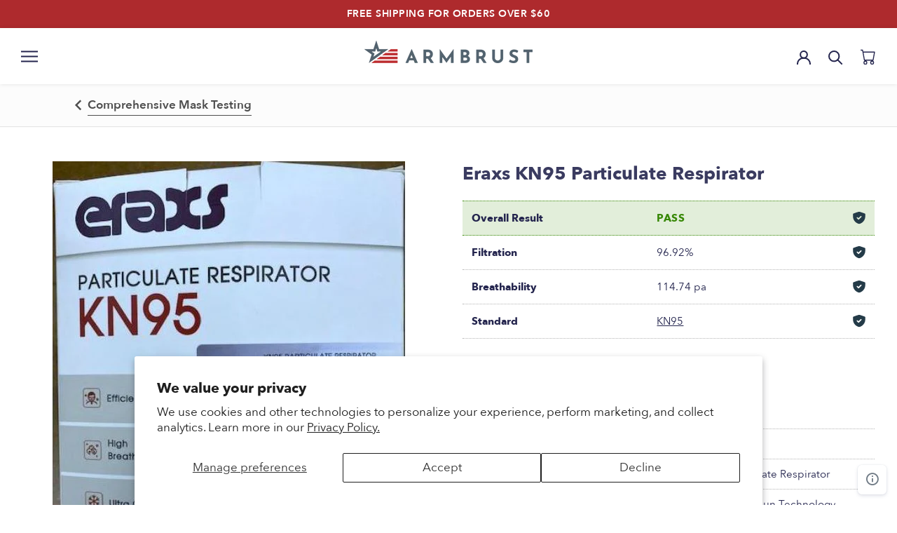

--- FILE ---
content_type: text/html; charset=utf-8
request_url: https://www.armbrustusa.com/blogs/mask-review/kn95-eraxs-flat-fold-white-cdc60
body_size: 58597
content:
<!doctype html>

<html class="no-js" lang="en">

  	<head>
		
		
		<script async src='https://pre.bossapps.co/js/script?shop=armbrustusa.myshopify.com'></script>
		

		<meta name="facebook-domain-verification" content="qmmct62gu53wuortfl175z5rr3ya4s" />
		<meta charset="utf-8">
		<meta http-equiv="X-UA-Compatible" content="IE=edge,chrome=1">
		<meta name="viewport" content="width=device-width, initial-scale=1.0, height=device-height, minimum-scale=1.0, maximum-scale=2.0, user-scalable=yes">
		<meta name="theme-color" content="">

		<title>
		Eraxs KN95 Particulate Respirator &ndash; Armbrust American
		</title>

		
		<meta name="description" content="Eraxs KN95 Particulate Respirator review. Will this mask protect you?">
		

		<link rel="canonical" href="https://www.armbrustusa.com/blogs/mask-review/kn95-eraxs-flat-fold-white-cdc60">

		
		<link rel="shortcut icon" href="//www.armbrustusa.com/cdn/shop/files/Facivon_Small_897d1354-0104-4f1e-a0b3-da8dba230e11_96x.png?v=1614290655" type="image/png">
		

		<meta property="og:type" content="article">
  <meta property="og:title" content="Eraxs KN95 Particulate Respirator"><meta property="og:image" content="http://www.armbrustusa.com/cdn/shop/articles/Dongguan_XiongShun_Technology_Co._Ltd._1.jpg?v=1676395163">
    <meta property="og:image:secure_url" content="https://www.armbrustusa.com/cdn/shop/articles/Dongguan_XiongShun_Technology_Co._Ltd._1.jpg?v=1676395163">
    <meta property="og:image:width" content="503">
    <meta property="og:image:height" content="678"><meta property="og:description" content="Eraxs KN95 Particulate Respirator review. Will this mask protect you?"><meta property="og:url" content="https://www.armbrustusa.com/blogs/mask-review/kn95-eraxs-flat-fold-white-cdc60">
<meta property="og:site_name" content="Armbrust American"><meta name="twitter:card" content="summary"><meta name="twitter:title" content="Eraxs KN95 Particulate Respirator">
  <meta name="twitter:description" content=""><meta name="twitter:image" content="https://www.armbrustusa.com/cdn/shop/articles/Dongguan_XiongShun_Technology_Co._Ltd._1_600x600_crop_center.jpg?v=1676395163">
    <meta property="og:image" content="http:Liquid error (snippets/social-meta-tags line 99): invalid url input">
    <meta property="og:image:secure_url" content="https:Liquid error (snippets/social-meta-tags line 100): invalid url input">
    <meta property="og:image:width" content="">
    <meta property="og:image:height" content="">
  

		<style>
  
  

  
  
  

  :root {
    --heading-font-family : "system_ui", -apple-system, 'Segoe UI', Roboto, 'Helvetica Neue', 'Noto Sans', 'Liberation Sans', Arial, sans-serif, 'Apple Color Emoji', 'Segoe UI Emoji', 'Segoe UI Symbol', 'Noto Color Emoji';
    --heading-font-weight : 400;
    --heading-font-style  : normal;

    --text-font-family : "system_ui", -apple-system, 'Segoe UI', Roboto, 'Helvetica Neue', 'Noto Sans', 'Liberation Sans', Arial, sans-serif, 'Apple Color Emoji', 'Segoe UI Emoji', 'Segoe UI Symbol', 'Noto Color Emoji';
    --text-font-weight : 400;
    --text-font-style  : normal;

    --base-text-font-size   : 17px;
    --default-text-font-size: 14px;--background          : #ffffff;
    --background-rgb      : 255, 255, 255;
    --light-background    : #ffffff;
    --light-background-rgb: 255, 255, 255;
    --heading-color       : #232323;
    --text-color          : #232323;
    --text-color-rgb      : 35, 35, 35;
    --text-color-light    : #232323;
    --text-color-light-rgb: 35, 35, 35;
    --link-color          : #24254e;
    --link-color-rgb      : 36, 37, 78;
    --border-color        : #dedede;
    --border-color-rgb    : 222, 222, 222;

    --button-background    : #be2b2e;
    --button-background-rgb: 190, 43, 46;
    --button-text-color    : #ffffff;

    --header-background       : #ffffff;
    --header-heading-color    : #24254e;
    --header-light-text-color : #24254e;
    --header-border-color     : #dedee4;

    --footer-background    : #f8f8f8;
    --footer-text-color    : #24254e;
    --footer-heading-color : #24254e;
    --footer-border-color  : #d8d8de;

    --navigation-background      : #ffffff;
    --navigation-background-rgb  : 255, 255, 255;
    --navigation-text-color      : #303030;
    --navigation-text-color-light: rgba(48, 48, 48, 0.5);
    --navigation-border-color    : rgba(48, 48, 48, 0.25);

    --newsletter-popup-background     : #ffffff;
    --newsletter-popup-text-color     : #303030;
    --newsletter-popup-text-color-rgb : 48, 48, 48;

    --secondary-elements-background       : #fce7a8;
    --secondary-elements-background-rgb   : 252, 231, 168;
    --secondary-elements-text-color       : #303030;
    --secondary-elements-text-color-light : rgba(48, 48, 48, 0.5);
    --secondary-elements-border-color     : rgba(48, 48, 48, 0.25);

    --product-sale-price-color    : #be2b2e;
    --product-sale-price-color-rgb: 190, 43, 46;

    --sale-badge-background-color    :      #BE2B2E;
    --sale-badge-font-color          :      #FFFFFF;

    /* Products */

    --horizontal-spacing-four-products-per-row: 20px;
        --horizontal-spacing-two-products-per-row : 20px;

    --vertical-spacing-four-products-per-row: 40px;
        --vertical-spacing-two-products-per-row : 50px;

    /* Animation */
    --drawer-transition-timing: cubic-bezier(0.645, 0.045, 0.355, 1);
    --header-base-height: 80px; /* We set a default for browsers that do not support CSS variables */

    /* Cursors */
    --cursor-zoom-in-svg    : url(//www.armbrustusa.com/cdn/shop/t/119/assets/cursor-zoom-in.svg?v=46278497949493521781660584481);
    --cursor-zoom-in-2x-svg : url(//www.armbrustusa.com/cdn/shop/t/119/assets/cursor-zoom-in-2x.svg?v=6910624158697423491660584466);
  }
</style>

<script>
  // IE11 does not have support for CSS variables, so we have to polyfill them
  if (!(((window || {}).CSS || {}).supports && window.CSS.supports('(--a: 0)'))) {
    const script = document.createElement('script');
    script.type = 'text/javascript';
    script.src = 'https://cdn.jsdelivr.net/npm/css-vars-ponyfill@2';
    script.onload = function() {
      cssVars({});
    };

    document.getElementsByTagName('head')[0].appendChild(script);
  }
</script>


    	<script>window.performance && window.performance.mark && window.performance.mark('shopify.content_for_header.start');</script><meta name="google-site-verification" content="0NRGzdos2_V50wrzwQbnGsDv6rW6aqziiQGP6cU2GkM">
<meta name="google-site-verification" content="H6_qjgLmpqCdgCTy8j9p0tTDh8R5b99fkevoPGmE_RI">
<meta name="google-site-verification" content="0NRGzdos2_V50wrzwQbnGsDv6rW6aqziiQGP6cU2GkM">
<meta id="shopify-digital-wallet" name="shopify-digital-wallet" content="/38441451653/digital_wallets/dialog">
<meta name="shopify-checkout-api-token" content="9fa2f83ff8ac3386bc548f01ced6af9b">
<meta id="in-context-paypal-metadata" data-shop-id="38441451653" data-venmo-supported="true" data-environment="production" data-locale="en_US" data-paypal-v4="true" data-currency="USD">
<link rel="alternate" type="application/atom+xml" title="Feed" href="/blogs/mask-review.atom" />
<script async="async" src="/checkouts/internal/preloads.js?locale=en-US"></script>
<link rel="preconnect" href="https://shop.app" crossorigin="anonymous">
<script async="async" src="https://shop.app/checkouts/internal/preloads.js?locale=en-US&shop_id=38441451653" crossorigin="anonymous"></script>
<script id="apple-pay-shop-capabilities" type="application/json">{"shopId":38441451653,"countryCode":"US","currencyCode":"USD","merchantCapabilities":["supports3DS"],"merchantId":"gid:\/\/shopify\/Shop\/38441451653","merchantName":"Armbrust American","requiredBillingContactFields":["postalAddress","email"],"requiredShippingContactFields":["postalAddress","email"],"shippingType":"shipping","supportedNetworks":["visa","masterCard","amex","discover","elo","jcb"],"total":{"type":"pending","label":"Armbrust American","amount":"1.00"},"shopifyPaymentsEnabled":true,"supportsSubscriptions":true}</script>
<script id="shopify-features" type="application/json">{"accessToken":"9fa2f83ff8ac3386bc548f01ced6af9b","betas":["rich-media-storefront-analytics"],"domain":"www.armbrustusa.com","predictiveSearch":true,"shopId":38441451653,"locale":"en"}</script>
<script>var Shopify = Shopify || {};
Shopify.shop = "armbrustusa.myshopify.com";
Shopify.locale = "en";
Shopify.currency = {"active":"USD","rate":"1.0"};
Shopify.country = "US";
Shopify.theme = {"name":"Armbrust-USA \u003e Live Theme","id":121426411653,"schema_name":"Prestige","schema_version":"4.13.0","theme_store_id":null,"role":"main"};
Shopify.theme.handle = "null";
Shopify.theme.style = {"id":null,"handle":null};
Shopify.cdnHost = "www.armbrustusa.com/cdn";
Shopify.routes = Shopify.routes || {};
Shopify.routes.root = "/";</script>
<script type="module">!function(o){(o.Shopify=o.Shopify||{}).modules=!0}(window);</script>
<script>!function(o){function n(){var o=[];function n(){o.push(Array.prototype.slice.apply(arguments))}return n.q=o,n}var t=o.Shopify=o.Shopify||{};t.loadFeatures=n(),t.autoloadFeatures=n()}(window);</script>
<script>
  window.ShopifyPay = window.ShopifyPay || {};
  window.ShopifyPay.apiHost = "shop.app\/pay";
  window.ShopifyPay.redirectState = null;
</script>
<script id="shop-js-analytics" type="application/json">{"pageType":"article"}</script>
<script defer="defer" async type="module" src="//www.armbrustusa.com/cdn/shopifycloud/shop-js/modules/v2/client.init-shop-cart-sync_C5BV16lS.en.esm.js"></script>
<script defer="defer" async type="module" src="//www.armbrustusa.com/cdn/shopifycloud/shop-js/modules/v2/chunk.common_CygWptCX.esm.js"></script>
<script type="module">
  await import("//www.armbrustusa.com/cdn/shopifycloud/shop-js/modules/v2/client.init-shop-cart-sync_C5BV16lS.en.esm.js");
await import("//www.armbrustusa.com/cdn/shopifycloud/shop-js/modules/v2/chunk.common_CygWptCX.esm.js");

  window.Shopify.SignInWithShop?.initShopCartSync?.({"fedCMEnabled":true,"windoidEnabled":true});

</script>
<script>
  window.Shopify = window.Shopify || {};
  if (!window.Shopify.featureAssets) window.Shopify.featureAssets = {};
  window.Shopify.featureAssets['shop-js'] = {"shop-cart-sync":["modules/v2/client.shop-cart-sync_ZFArdW7E.en.esm.js","modules/v2/chunk.common_CygWptCX.esm.js"],"init-fed-cm":["modules/v2/client.init-fed-cm_CmiC4vf6.en.esm.js","modules/v2/chunk.common_CygWptCX.esm.js"],"shop-button":["modules/v2/client.shop-button_tlx5R9nI.en.esm.js","modules/v2/chunk.common_CygWptCX.esm.js"],"shop-cash-offers":["modules/v2/client.shop-cash-offers_DOA2yAJr.en.esm.js","modules/v2/chunk.common_CygWptCX.esm.js","modules/v2/chunk.modal_D71HUcav.esm.js"],"init-windoid":["modules/v2/client.init-windoid_sURxWdc1.en.esm.js","modules/v2/chunk.common_CygWptCX.esm.js"],"shop-toast-manager":["modules/v2/client.shop-toast-manager_ClPi3nE9.en.esm.js","modules/v2/chunk.common_CygWptCX.esm.js"],"init-shop-email-lookup-coordinator":["modules/v2/client.init-shop-email-lookup-coordinator_B8hsDcYM.en.esm.js","modules/v2/chunk.common_CygWptCX.esm.js"],"init-shop-cart-sync":["modules/v2/client.init-shop-cart-sync_C5BV16lS.en.esm.js","modules/v2/chunk.common_CygWptCX.esm.js"],"avatar":["modules/v2/client.avatar_BTnouDA3.en.esm.js"],"pay-button":["modules/v2/client.pay-button_FdsNuTd3.en.esm.js","modules/v2/chunk.common_CygWptCX.esm.js"],"init-customer-accounts":["modules/v2/client.init-customer-accounts_DxDtT_ad.en.esm.js","modules/v2/client.shop-login-button_C5VAVYt1.en.esm.js","modules/v2/chunk.common_CygWptCX.esm.js","modules/v2/chunk.modal_D71HUcav.esm.js"],"init-shop-for-new-customer-accounts":["modules/v2/client.init-shop-for-new-customer-accounts_ChsxoAhi.en.esm.js","modules/v2/client.shop-login-button_C5VAVYt1.en.esm.js","modules/v2/chunk.common_CygWptCX.esm.js","modules/v2/chunk.modal_D71HUcav.esm.js"],"shop-login-button":["modules/v2/client.shop-login-button_C5VAVYt1.en.esm.js","modules/v2/chunk.common_CygWptCX.esm.js","modules/v2/chunk.modal_D71HUcav.esm.js"],"init-customer-accounts-sign-up":["modules/v2/client.init-customer-accounts-sign-up_CPSyQ0Tj.en.esm.js","modules/v2/client.shop-login-button_C5VAVYt1.en.esm.js","modules/v2/chunk.common_CygWptCX.esm.js","modules/v2/chunk.modal_D71HUcav.esm.js"],"shop-follow-button":["modules/v2/client.shop-follow-button_Cva4Ekp9.en.esm.js","modules/v2/chunk.common_CygWptCX.esm.js","modules/v2/chunk.modal_D71HUcav.esm.js"],"checkout-modal":["modules/v2/client.checkout-modal_BPM8l0SH.en.esm.js","modules/v2/chunk.common_CygWptCX.esm.js","modules/v2/chunk.modal_D71HUcav.esm.js"],"lead-capture":["modules/v2/client.lead-capture_Bi8yE_yS.en.esm.js","modules/v2/chunk.common_CygWptCX.esm.js","modules/v2/chunk.modal_D71HUcav.esm.js"],"shop-login":["modules/v2/client.shop-login_D6lNrXab.en.esm.js","modules/v2/chunk.common_CygWptCX.esm.js","modules/v2/chunk.modal_D71HUcav.esm.js"],"payment-terms":["modules/v2/client.payment-terms_CZxnsJam.en.esm.js","modules/v2/chunk.common_CygWptCX.esm.js","modules/v2/chunk.modal_D71HUcav.esm.js"]};
</script>
<script>(function() {
  var isLoaded = false;
  function asyncLoad() {
    if (isLoaded) return;
    isLoaded = true;
    var urls = ["\/\/cdn.shopify.com\/proxy\/20fafd0ea5c7747a91ced1f63b51246e2cc5794c28360dd6c92ef2cd7cba1607\/bingshoppingtool-t2app-prod.trafficmanager.net\/uet\/tracking_script?shop=armbrustusa.myshopify.com\u0026sp-cache-control=cHVibGljLCBtYXgtYWdlPTkwMA","https:\/\/cjshpfy.cjpowered.com\/getPluginJS?shop=armbrustusa.myshopify.com","https:\/\/static.klaviyo.com\/onsite\/js\/klaviyo.js?company_id=U33ZBK\u0026shop=armbrustusa.myshopify.com","https:\/\/static.klaviyo.com\/onsite\/js\/klaviyo.js?company_id=WDyiar\u0026shop=armbrustusa.myshopify.com","https:\/\/cdn.hextom.com\/js\/freeshippingbar.js?shop=armbrustusa.myshopify.com","https:\/\/customer-first-focus.b-cdn.net\/cffOrderifyLoader_min.js?shop=armbrustusa.myshopify.com","https:\/\/appify.trackship.com\/resources\/js\/script_tag.js?shop=armbrustusa.myshopify.com","https:\/\/sdk.postscript.io\/sdk-script-loader.bundle.js?shopId=269034\u0026shop=armbrustusa.myshopify.com"];
    for (var i = 0; i < urls.length; i++) {
      var s = document.createElement('script');
      s.type = 'text/javascript';
      s.async = true;
      s.src = urls[i];
      var x = document.getElementsByTagName('script')[0];
      x.parentNode.insertBefore(s, x);
    }
  };
  if(window.attachEvent) {
    window.attachEvent('onload', asyncLoad);
  } else {
    window.addEventListener('load', asyncLoad, false);
  }
})();</script>
<script id="__st">var __st={"a":38441451653,"offset":-21600,"reqid":"885bec7b-9f75-4aec-9d55-2b10822d7abf-1768705026","pageurl":"www.armbrustusa.com\/blogs\/mask-review\/kn95-eraxs-flat-fold-white-cdc60","s":"articles-556047794309","u":"6bb051826d7d","p":"article","rtyp":"article","rid":556047794309};</script>
<script>window.ShopifyPaypalV4VisibilityTracking = true;</script>
<script id="captcha-bootstrap">!function(){'use strict';const t='contact',e='account',n='new_comment',o=[[t,t],['blogs',n],['comments',n],[t,'customer']],c=[[e,'customer_login'],[e,'guest_login'],[e,'recover_customer_password'],[e,'create_customer']],r=t=>t.map((([t,e])=>`form[action*='/${t}']:not([data-nocaptcha='true']) input[name='form_type'][value='${e}']`)).join(','),a=t=>()=>t?[...document.querySelectorAll(t)].map((t=>t.form)):[];function s(){const t=[...o],e=r(t);return a(e)}const i='password',u='form_key',d=['recaptcha-v3-token','g-recaptcha-response','h-captcha-response',i],f=()=>{try{return window.sessionStorage}catch{return}},m='__shopify_v',_=t=>t.elements[u];function p(t,e,n=!1){try{const o=window.sessionStorage,c=JSON.parse(o.getItem(e)),{data:r}=function(t){const{data:e,action:n}=t;return t[m]||n?{data:e,action:n}:{data:t,action:n}}(c);for(const[e,n]of Object.entries(r))t.elements[e]&&(t.elements[e].value=n);n&&o.removeItem(e)}catch(o){console.error('form repopulation failed',{error:o})}}const l='form_type',E='cptcha';function T(t){t.dataset[E]=!0}const w=window,h=w.document,L='Shopify',v='ce_forms',y='captcha';let A=!1;((t,e)=>{const n=(g='f06e6c50-85a8-45c8-87d0-21a2b65856fe',I='https://cdn.shopify.com/shopifycloud/storefront-forms-hcaptcha/ce_storefront_forms_captcha_hcaptcha.v1.5.2.iife.js',D={infoText:'Protected by hCaptcha',privacyText:'Privacy',termsText:'Terms'},(t,e,n)=>{const o=w[L][v],c=o.bindForm;if(c)return c(t,g,e,D).then(n);var r;o.q.push([[t,g,e,D],n]),r=I,A||(h.body.append(Object.assign(h.createElement('script'),{id:'captcha-provider',async:!0,src:r})),A=!0)});var g,I,D;w[L]=w[L]||{},w[L][v]=w[L][v]||{},w[L][v].q=[],w[L][y]=w[L][y]||{},w[L][y].protect=function(t,e){n(t,void 0,e),T(t)},Object.freeze(w[L][y]),function(t,e,n,w,h,L){const[v,y,A,g]=function(t,e,n){const i=e?o:[],u=t?c:[],d=[...i,...u],f=r(d),m=r(i),_=r(d.filter((([t,e])=>n.includes(e))));return[a(f),a(m),a(_),s()]}(w,h,L),I=t=>{const e=t.target;return e instanceof HTMLFormElement?e:e&&e.form},D=t=>v().includes(t);t.addEventListener('submit',(t=>{const e=I(t);if(!e)return;const n=D(e)&&!e.dataset.hcaptchaBound&&!e.dataset.recaptchaBound,o=_(e),c=g().includes(e)&&(!o||!o.value);(n||c)&&t.preventDefault(),c&&!n&&(function(t){try{if(!f())return;!function(t){const e=f();if(!e)return;const n=_(t);if(!n)return;const o=n.value;o&&e.removeItem(o)}(t);const e=Array.from(Array(32),(()=>Math.random().toString(36)[2])).join('');!function(t,e){_(t)||t.append(Object.assign(document.createElement('input'),{type:'hidden',name:u})),t.elements[u].value=e}(t,e),function(t,e){const n=f();if(!n)return;const o=[...t.querySelectorAll(`input[type='${i}']`)].map((({name:t})=>t)),c=[...d,...o],r={};for(const[a,s]of new FormData(t).entries())c.includes(a)||(r[a]=s);n.setItem(e,JSON.stringify({[m]:1,action:t.action,data:r}))}(t,e)}catch(e){console.error('failed to persist form',e)}}(e),e.submit())}));const S=(t,e)=>{t&&!t.dataset[E]&&(n(t,e.some((e=>e===t))),T(t))};for(const o of['focusin','change'])t.addEventListener(o,(t=>{const e=I(t);D(e)&&S(e,y())}));const B=e.get('form_key'),M=e.get(l),P=B&&M;t.addEventListener('DOMContentLoaded',(()=>{const t=y();if(P)for(const e of t)e.elements[l].value===M&&p(e,B);[...new Set([...A(),...v().filter((t=>'true'===t.dataset.shopifyCaptcha))])].forEach((e=>S(e,t)))}))}(h,new URLSearchParams(w.location.search),n,t,e,['guest_login'])})(!0,!0)}();</script>
<script integrity="sha256-4kQ18oKyAcykRKYeNunJcIwy7WH5gtpwJnB7kiuLZ1E=" data-source-attribution="shopify.loadfeatures" defer="defer" src="//www.armbrustusa.com/cdn/shopifycloud/storefront/assets/storefront/load_feature-a0a9edcb.js" crossorigin="anonymous"></script>
<script crossorigin="anonymous" defer="defer" src="//www.armbrustusa.com/cdn/shopifycloud/storefront/assets/shopify_pay/storefront-65b4c6d7.js?v=20250812"></script>
<script data-source-attribution="shopify.dynamic_checkout.dynamic.init">var Shopify=Shopify||{};Shopify.PaymentButton=Shopify.PaymentButton||{isStorefrontPortableWallets:!0,init:function(){window.Shopify.PaymentButton.init=function(){};var t=document.createElement("script");t.src="https://www.armbrustusa.com/cdn/shopifycloud/portable-wallets/latest/portable-wallets.en.js",t.type="module",document.head.appendChild(t)}};
</script>
<script data-source-attribution="shopify.dynamic_checkout.buyer_consent">
  function portableWalletsHideBuyerConsent(e){var t=document.getElementById("shopify-buyer-consent"),n=document.getElementById("shopify-subscription-policy-button");t&&n&&(t.classList.add("hidden"),t.setAttribute("aria-hidden","true"),n.removeEventListener("click",e))}function portableWalletsShowBuyerConsent(e){var t=document.getElementById("shopify-buyer-consent"),n=document.getElementById("shopify-subscription-policy-button");t&&n&&(t.classList.remove("hidden"),t.removeAttribute("aria-hidden"),n.addEventListener("click",e))}window.Shopify?.PaymentButton&&(window.Shopify.PaymentButton.hideBuyerConsent=portableWalletsHideBuyerConsent,window.Shopify.PaymentButton.showBuyerConsent=portableWalletsShowBuyerConsent);
</script>
<script data-source-attribution="shopify.dynamic_checkout.cart.bootstrap">document.addEventListener("DOMContentLoaded",(function(){function t(){return document.querySelector("shopify-accelerated-checkout-cart, shopify-accelerated-checkout")}if(t())Shopify.PaymentButton.init();else{new MutationObserver((function(e,n){t()&&(Shopify.PaymentButton.init(),n.disconnect())})).observe(document.body,{childList:!0,subtree:!0})}}));
</script>
<script id='scb4127' type='text/javascript' async='' src='https://www.armbrustusa.com/cdn/shopifycloud/privacy-banner/storefront-banner.js'></script><link id="shopify-accelerated-checkout-styles" rel="stylesheet" media="screen" href="https://www.armbrustusa.com/cdn/shopifycloud/portable-wallets/latest/accelerated-checkout-backwards-compat.css" crossorigin="anonymous">
<style id="shopify-accelerated-checkout-cart">
        #shopify-buyer-consent {
  margin-top: 1em;
  display: inline-block;
  width: 100%;
}

#shopify-buyer-consent.hidden {
  display: none;
}

#shopify-subscription-policy-button {
  background: none;
  border: none;
  padding: 0;
  text-decoration: underline;
  font-size: inherit;
  cursor: pointer;
}

#shopify-subscription-policy-button::before {
  box-shadow: none;
}

      </style>

<script>window.performance && window.performance.mark && window.performance.mark('shopify.content_for_header.end');</script>

		
		<link rel="stylesheet" href="//www.armbrustusa.com/cdn/shop/t/119/assets/theme.min.css?v=180227309484627927061673532703">
		<link rel="stylesheet" href="//www.armbrustusa.com/cdn/shop/t/119/assets/overrides.min.css?v=165683666225091928431699294443">

		<script>// This allows to expose several variables to the global scope, to be used in scripts
			window.theme = {
			pageType: "article",
			moneyFormat: "${{amount}}",
			moneyWithCurrencyFormat: "${{amount}} USD",
			productImageSize: "square",
			searchMode: "product",
			showPageTransition: false,
			showElementStaggering: false,
			showImageZooming: false
			};

			window.routes = {
			rootUrl: "\/",
			rootUrlWithoutSlash: '',
			cartUrl: "\/cart",
			cartAddUrl: "\/cart\/add",
			cartChangeUrl: "\/cart\/change",
			searchUrl: "\/search",
			productRecommendationsUrl: "\/recommendations\/products"
			};

			window.languages = {
			cartAddNote: "Add Order Note",
			cartEditNote: "Edit Order Note",
			productImageLoadingError: "This image could not be loaded. Please try to reload the page.",
			productFormAddToCart: "Add to cart",
			productFormUnavailable: "Unavailable",
			productFormSoldOut: "Sold Out",
			shippingEstimatorOneResult: "1 option available:",
			shippingEstimatorMoreResults: "{{count}} options available:",
			shippingEstimatorNoResults: "No shipping could be found"
			};

			window.lazySizesConfig = {
			loadHidden: false,
			hFac: 0.5,
			expFactor: 2,
			ricTimeout: 150,
			lazyClass: 'Image--lazyLoad',
			loadingClass: 'Image--lazyLoading',
			loadedClass: 'Image--lazyLoaded'
			};

			document.documentElement.className = document.documentElement.className.replace('no-js', 'js');
			document.documentElement.style.setProperty('--window-height', window.innerHeight + 'px');

			// We do a quick detection of some features (we could use Modernizr but for so little...)
			(function() {
			document.documentElement.className += ((window.CSS && window.CSS.supports('(position: sticky) or (position: -webkit-sticky)')) ? ' supports-sticky' : ' no-supports-sticky');
			document.documentElement.className += (window.matchMedia('(-moz-touch-enabled: 1), (hover: none)')).matches ? ' no-supports-hover' : ' supports-hover';
			}());
		</script>

		<script src="//www.armbrustusa.com/cdn/shop/t/119/assets/lazysizes.min.js?v=174358363404432586981660584471" defer></script>

		

		<script src="https://polyfill-fastly.net/v3/polyfill.min.js?unknown=polyfill&features=fetch,Element.prototype.closest,Element.prototype.remove,Element.prototype.classList,Array.prototype.includes,Array.prototype.fill,Object.assign,CustomEvent,IntersectionObserver,IntersectionObserverEntry,URL" defer></script>
		<script src="//www.armbrustusa.com/cdn/shop/t/119/assets/libs.min.js?v=26178543184394469741660584472" defer></script>
		<script src="//www.armbrustusa.com/cdn/shop/t/119/assets/theme.min.js?v=167927444991367170481663689610" defer></script>
		
		<script src="//www.armbrustusa.com/cdn/shop/t/119/assets/overrides.min.js?v=40602983235800886721674052909" defer></script>

		
		<script src="https://cdnjs.cloudflare.com/ajax/libs/jquery/3.2.1/jquery.min.js"></script>
		

		
		<script>
		(function () {
			window.onpageshow = function() {
			if (window.theme.showPageTransition) {
				var pageTransition = document.querySelector('.PageTransition');

				if (pageTransition) {
				pageTransition.style.visibility = 'visible';
				pageTransition.style.opacity = '0';
				}
			}

			// When the page is loaded from the cache, we have to reload the cart content
			document.documentElement.dispatchEvent(new CustomEvent('cart:refresh', {
				bubbles: true
			}));
			};
		})();
		</script>

		
		
		<link rel="stylesheet" href="https://cdnjs.cloudflare.com/ajax/libs/slick-carousel/1.8.1/slick.min.css" integrity="sha512-yHknP1/AwR+yx26cB1y0cjvQUMvEa2PFzt1c9LlS4pRQ5NOTZFWbhBig+X9G9eYW/8m0/4OXNx8pxJ6z57x0dw==" crossorigin="anonymous" referrerpolicy="no-referrer" />
		<link rel="stylesheet" href="https://cdnjs.cloudflare.com/ajax/libs/slick-carousel/1.8.1/slick-theme.min.css" integrity="sha512-17EgCFERpgZKcm0j0fEq1YCJuyAWdz9KUtv1EjVuaOz8pDnh/0nZxmU6BBXwaaxqoi9PQXnRWqlcDB027hgv9A==" crossorigin="anonymous" referrerpolicy="no-referrer" />
		
		

		
		
		

		
  <script type="application/ld+json">
  {
    "@context": "http://schema.org",
    "@type": "BlogPosting",
    "mainEntityOfPage": "/blogs/mask-review/kn95-eraxs-flat-fold-white-cdc60",
    "articleSection": "Mask-Reviews",
    "keywords": "Adult, CDC, China, Earloop, flat fold, KN95, Pass",
    "headline": "Eraxs KN95 Particulate Respirator",
    "description": "",
    "dateCreated": "2022-02-04T11:56:56",
    "datePublished": "2022-02-04T11:56:56",
    "dateModified": "2022-02-04T11:56:56",
    "image": {
      "@type": "ImageObject",
      "url": "https://www.armbrustusa.com/cdn/shop/articles/Dongguan_XiongShun_Technology_Co._Ltd._1_1024x.jpg?v=1676395163",
      "image": "https://www.armbrustusa.com/cdn/shop/articles/Dongguan_XiongShun_Technology_Co._Ltd._1_1024x.jpg?v=1676395163",
      "name": "Eraxs KN95 Particulate Respirator",
      "width": "1024",
      "height": "1024"
    },
    "author": {
      "@type": "Person",
      "name": "Eric Eckert",
      "givenName": "Eric",
      "familyName": "Eckert"
    },
    "publisher": {
      "@type": "Organization",
      "name": "Armbrust American"
    },
    "commentCount": 0,
    "comment": []
  }
  </script>



  <script type="application/ld+json">
  {
    "@context": "http://schema.org",
    "@type": "BreadcrumbList",
  "itemListElement": [{
      "@type": "ListItem",
      "position": 1,
      "name": "Translation missing: en.general.breadcrumb.home",
      "item": "https://www.armbrustusa.com"
    },{
          "@type": "ListItem",
          "position": 2,
          "name": "Mask-Reviews",
          "item": "https://www.armbrustusa.com/blogs/mask-review"
        }, {
          "@type": "ListItem",
          "position": 3,
          "name": "Mask-Reviews",
          "item": "https://www.armbrustusa.com/blogs/mask-review/kn95-eraxs-flat-fold-white-cdc60"
        }]
  }
  </script>

		
 <script>
 let ps_apiURI = "https://swift-api.perfectapps.io/api";
 let ps_storeUrl = "https://swift.perfectapps.io";
 let ps_productId = "";
 </script> 
  
 
		<script>window.is_hulkpo_installed=false</script>

	<!-- BEGIN app block: shopify://apps/judge-me-reviews/blocks/judgeme_core/61ccd3b1-a9f2-4160-9fe9-4fec8413e5d8 --><!-- Start of Judge.me Core -->






<link rel="dns-prefetch" href="https://cdnwidget.judge.me">
<link rel="dns-prefetch" href="https://cdn.judge.me">
<link rel="dns-prefetch" href="https://cdn1.judge.me">
<link rel="dns-prefetch" href="https://api.judge.me">

<script data-cfasync='false' class='jdgm-settings-script'>window.jdgmSettings={"pagination":5,"disable_web_reviews":false,"badge_no_review_text":"No reviews","badge_n_reviews_text":"{{ n }} review/reviews","badge_star_color":"#af3935","hide_badge_preview_if_no_reviews":true,"badge_hide_text":false,"enforce_center_preview_badge":false,"widget_title":"REVIEWS","widget_open_form_text":"Write a review","widget_close_form_text":"Cancel review","widget_refresh_page_text":"Refresh page","widget_summary_text":"{{ average_rating_1_decimal }}, based on {{ number_of_reviews }} review/reviews","widget_no_review_text":"Be the first to write a review","widget_name_field_text":"Display name","widget_verified_name_field_text":"Verified Name (public)","widget_name_placeholder_text":"Display name","widget_required_field_error_text":"This field is required.","widget_email_field_text":"Email address","widget_verified_email_field_text":"Verified Email (private, can not be edited)","widget_email_placeholder_text":"Your email address","widget_email_field_error_text":"Please enter a valid email address.","widget_rating_field_text":"Rating","widget_review_title_field_text":"Review Title","widget_review_title_placeholder_text":"Give your review a title","widget_review_body_field_text":"Review content","widget_review_body_placeholder_text":"Start writing here...","widget_pictures_field_text":"Picture/Video (optional)","widget_submit_review_text":"Submit Review","widget_submit_verified_review_text":"Submit Verified Review","widget_submit_success_msg_with_auto_publish":"Thank you! Please refresh the page in a few moments to see your review. You can remove or edit your review by logging into \u003ca href='https://judge.me/login' target='_blank' rel='nofollow noopener'\u003eJudge.me\u003c/a\u003e","widget_submit_success_msg_no_auto_publish":"\u003cp\u003eTHANK YOU FOR POSTING A REVIEW!\u003c/p\u003e\r\n\u003cp\u003eYour review was sent successfully and is now waiting for our staff to publish it.\u003c/p\u003e","widget_show_default_reviews_out_of_total_text":"Showing {{ n_reviews_shown }} out of {{ n_reviews }} reviews.","widget_show_all_link_text":"Show all","widget_show_less_link_text":"Show less","widget_author_said_text":"{{ reviewer_name }} said:","widget_days_text":"{{ n }} days ago","widget_weeks_text":"{{ n }} week/weeks ago","widget_months_text":"{{ n }} month/months ago","widget_years_text":"{{ n }} year/years ago","widget_yesterday_text":"Yesterday","widget_today_text":"Today","widget_replied_text":"\u003e\u003e {{ shop_name }} replied:","widget_read_more_text":"Read more","widget_reviewer_name_as_initial":"","widget_rating_filter_color":"#af3935","widget_rating_filter_see_all_text":"See all reviews","widget_sorting_most_recent_text":"Most Recent","widget_sorting_highest_rating_text":"Highest Rating","widget_sorting_lowest_rating_text":"Lowest Rating","widget_sorting_with_pictures_text":"Only Pictures","widget_sorting_most_helpful_text":"Most Helpful","widget_open_question_form_text":"Ask a question","widget_reviews_subtab_text":"Reviews","widget_questions_subtab_text":"Questions","widget_question_label_text":"Question","widget_answer_label_text":"Answer","widget_question_placeholder_text":"Write your question here","widget_submit_question_text":"Submit Question","widget_question_submit_success_text":"Thank you for your question! We will notify you once it gets answered.","widget_star_color":"#af3935","verified_badge_text":"Verified","verified_badge_bg_color":"","verified_badge_text_color":"","verified_badge_placement":"removed","widget_review_max_height":3,"widget_hide_border":true,"widget_social_share":true,"widget_thumb":true,"widget_review_location_show":false,"widget_location_format":"country_iso_code","all_reviews_include_out_of_store_products":true,"all_reviews_out_of_store_text":"(out of store)","all_reviews_pagination":100,"all_reviews_product_name_prefix_text":"about","enable_review_pictures":true,"enable_question_anwser":false,"widget_theme":"leex","review_date_format":"mm/dd/yyyy","default_sort_method":"pictures-first","widget_product_reviews_subtab_text":"Product Reviews","widget_shop_reviews_subtab_text":"Shop Reviews","widget_other_products_reviews_text":"Reviews for other products","widget_store_reviews_subtab_text":"Store reviews","widget_no_store_reviews_text":"This store hasn't received any reviews yet","widget_web_restriction_product_reviews_text":"This product hasn't received any reviews yet","widget_no_items_text":"No items found","widget_show_more_text":"Show more","widget_write_a_store_review_text":"Write a Store Review","widget_other_languages_heading":"Reviews in Other Languages","widget_translate_review_text":"Translate review to {{ language }}","widget_translating_review_text":"Translating...","widget_show_original_translation_text":"Show original ({{ language }})","widget_translate_review_failed_text":"Review couldn't be translated.","widget_translate_review_retry_text":"Retry","widget_translate_review_try_again_later_text":"Try again later","show_product_url_for_grouped_product":false,"widget_sorting_pictures_first_text":"Pictures First","show_pictures_on_all_rev_page_mobile":false,"show_pictures_on_all_rev_page_desktop":false,"floating_tab_hide_mobile_install_preference":false,"floating_tab_button_name":"★ Reviews","floating_tab_title":"Let customers speak for us","floating_tab_button_color":"","floating_tab_button_background_color":"","floating_tab_url":"","floating_tab_url_enabled":false,"floating_tab_tab_style":"text","all_reviews_text_badge_text":"Customers rate us {{ shop.metafields.judgeme.all_reviews_rating | round: 1 }}/5 based on {{ shop.metafields.judgeme.all_reviews_count }} reviews.","all_reviews_text_badge_text_branded_style":"{{ shop.metafields.judgeme.all_reviews_rating | round: 1 }} out of 5 stars based on {{ shop.metafields.judgeme.all_reviews_count }} reviews","is_all_reviews_text_badge_a_link":false,"show_stars_for_all_reviews_text_badge":false,"all_reviews_text_badge_url":"","all_reviews_text_style":"text","all_reviews_text_color_style":"judgeme_brand_color","all_reviews_text_color":"#108474","all_reviews_text_show_jm_brand":true,"featured_carousel_show_header":true,"featured_carousel_title":"Let customers speak for us","testimonials_carousel_title":"Customers are saying","videos_carousel_title":"Real customer stories","cards_carousel_title":"Customers are saying","featured_carousel_count_text":"from {{ n }} reviews","featured_carousel_add_link_to_all_reviews_page":false,"featured_carousel_url":"","featured_carousel_show_images":true,"featured_carousel_autoslide_interval":5,"featured_carousel_arrows_on_the_sides":false,"featured_carousel_height":250,"featured_carousel_width":80,"featured_carousel_image_size":0,"featured_carousel_image_height":250,"featured_carousel_arrow_color":"#eeeeee","verified_count_badge_style":"vintage","verified_count_badge_orientation":"horizontal","verified_count_badge_color_style":"judgeme_brand_color","verified_count_badge_color":"#108474","is_verified_count_badge_a_link":false,"verified_count_badge_url":"","verified_count_badge_show_jm_brand":true,"widget_rating_preset_default":5,"widget_first_sub_tab":"product-reviews","widget_show_histogram":false,"widget_histogram_use_custom_color":true,"widget_pagination_use_custom_color":false,"widget_star_use_custom_color":true,"widget_verified_badge_use_custom_color":false,"widget_write_review_use_custom_color":false,"picture_reminder_submit_button":"Upload Pictures","enable_review_videos":false,"mute_video_by_default":false,"widget_sorting_videos_first_text":"Videos First","widget_review_pending_text":"Pending","featured_carousel_items_for_large_screen":3,"social_share_options_order":"Facebook,Twitter,LinkedIn","remove_microdata_snippet":true,"disable_json_ld":false,"enable_json_ld_products":false,"preview_badge_show_question_text":false,"preview_badge_no_question_text":"No questions","preview_badge_n_question_text":"{{ number_of_questions }} question/questions","qa_badge_show_icon":false,"qa_badge_position":"same-row","remove_judgeme_branding":false,"widget_add_search_bar":true,"widget_search_bar_placeholder":"Search","widget_sorting_verified_only_text":"Verified only","featured_carousel_theme":"default","featured_carousel_show_rating":true,"featured_carousel_show_title":true,"featured_carousel_show_body":true,"featured_carousel_show_date":false,"featured_carousel_show_reviewer":true,"featured_carousel_show_product":false,"featured_carousel_header_background_color":"#108474","featured_carousel_header_text_color":"#ffffff","featured_carousel_name_product_separator":"reviewed","featured_carousel_full_star_background":"#108474","featured_carousel_empty_star_background":"#dadada","featured_carousel_vertical_theme_background":"#f9fafb","featured_carousel_verified_badge_enable":false,"featured_carousel_verified_badge_color":"#108474","featured_carousel_border_style":"round","featured_carousel_review_line_length_limit":3,"featured_carousel_more_reviews_button_text":"Read more reviews","featured_carousel_view_product_button_text":"View product","all_reviews_page_load_reviews_on":"scroll","all_reviews_page_load_more_text":"Load More Reviews","disable_fb_tab_reviews":false,"enable_ajax_cdn_cache":false,"widget_public_name_text":"displayed publicly like","default_reviewer_name":"John Smith","default_reviewer_name_has_non_latin":true,"widget_reviewer_anonymous":"Anonymous","medals_widget_title":"Judge.me Review Medals","medals_widget_background_color":"#f9fafb","medals_widget_position":"footer_all_pages","medals_widget_border_color":"#f9fafb","medals_widget_verified_text_position":"left","medals_widget_use_monochromatic_version":false,"medals_widget_elements_color":"#108474","show_reviewer_avatar":true,"widget_invalid_yt_video_url_error_text":"Not a YouTube video URL","widget_max_length_field_error_text":"Please enter no more than {0} characters.","widget_show_country_flag":false,"widget_show_collected_via_shop_app":true,"widget_verified_by_shop_badge_style":"light","widget_verified_by_shop_text":"Verified by Shop","widget_show_photo_gallery":false,"widget_load_with_code_splitting":true,"widget_ugc_install_preference":false,"widget_ugc_title":"Made by us, Shared by you","widget_ugc_subtitle":"Tag us to see your picture featured in our page","widget_ugc_arrows_color":"#ffffff","widget_ugc_primary_button_text":"Buy Now","widget_ugc_primary_button_background_color":"#108474","widget_ugc_primary_button_text_color":"#ffffff","widget_ugc_primary_button_border_width":"0","widget_ugc_primary_button_border_style":"none","widget_ugc_primary_button_border_color":"#108474","widget_ugc_primary_button_border_radius":"25","widget_ugc_secondary_button_text":"Load More","widget_ugc_secondary_button_background_color":"#ffffff","widget_ugc_secondary_button_text_color":"#108474","widget_ugc_secondary_button_border_width":"2","widget_ugc_secondary_button_border_style":"solid","widget_ugc_secondary_button_border_color":"#108474","widget_ugc_secondary_button_border_radius":"25","widget_ugc_reviews_button_text":"View Reviews","widget_ugc_reviews_button_background_color":"#ffffff","widget_ugc_reviews_button_text_color":"#108474","widget_ugc_reviews_button_border_width":"2","widget_ugc_reviews_button_border_style":"solid","widget_ugc_reviews_button_border_color":"#108474","widget_ugc_reviews_button_border_radius":"25","widget_ugc_reviews_button_link_to":"judgeme-reviews-page","widget_ugc_show_post_date":true,"widget_ugc_max_width":"800","widget_rating_metafield_value_type":true,"widget_primary_color":"#108474","widget_enable_secondary_color":false,"widget_secondary_color":"#edf5f5","widget_summary_average_rating_text":"{{ average_rating }} out of 5","widget_media_grid_title":"Customer photos \u0026 videos","widget_media_grid_see_more_text":"See more","widget_round_style":false,"widget_show_product_medals":true,"widget_verified_by_judgeme_text":"Verified by Judge.me","widget_show_store_medals":true,"widget_verified_by_judgeme_text_in_store_medals":"Verified by Judge.me","widget_media_field_exceed_quantity_message":"Sorry, we can only accept {{ max_media }} for one review.","widget_media_field_exceed_limit_message":"{{ file_name }} is too large, please select a {{ media_type }} less than {{ size_limit }}MB.","widget_review_submitted_text":"Review Submitted!","widget_question_submitted_text":"Question Submitted!","widget_close_form_text_question":"Cancel","widget_write_your_answer_here_text":"Write your answer here","widget_enabled_branded_link":true,"widget_show_collected_by_judgeme":false,"widget_reviewer_name_color":"","widget_write_review_text_color":"","widget_write_review_bg_color":"","widget_collected_by_judgeme_text":"collected by Judge.me","widget_pagination_type":"standard","widget_load_more_text":"Load More","widget_load_more_color":"#108474","widget_full_review_text":"Full Review","widget_read_more_reviews_text":"Read More Reviews","widget_read_questions_text":"Read Questions","widget_questions_and_answers_text":"Questions \u0026 Answers","widget_verified_by_text":"Verified by","widget_verified_text":"Verified","widget_number_of_reviews_text":"{{ number_of_reviews }} reviews","widget_back_button_text":"Back","widget_next_button_text":"Next","widget_custom_forms_filter_button":"Filters","custom_forms_style":"vertical","widget_show_review_information":false,"how_reviews_are_collected":"How reviews are collected?","widget_show_review_keywords":false,"widget_gdpr_statement":"How we use your data: We'll only contact you about the review you left, and only if necessary. By submitting your review, you agree to Judge.me's \u003ca href='https://judge.me/terms' target='_blank' rel='nofollow noopener'\u003eterms\u003c/a\u003e, \u003ca href='https://judge.me/privacy' target='_blank' rel='nofollow noopener'\u003eprivacy\u003c/a\u003e and \u003ca href='https://judge.me/content-policy' target='_blank' rel='nofollow noopener'\u003econtent\u003c/a\u003e policies.","widget_multilingual_sorting_enabled":false,"widget_translate_review_content_enabled":false,"widget_translate_review_content_method":"manual","popup_widget_review_selection":"automatically_with_pictures","popup_widget_round_border_style":true,"popup_widget_show_title":true,"popup_widget_show_body":true,"popup_widget_show_reviewer":false,"popup_widget_show_product":true,"popup_widget_show_pictures":true,"popup_widget_use_review_picture":true,"popup_widget_show_on_home_page":true,"popup_widget_show_on_product_page":true,"popup_widget_show_on_collection_page":true,"popup_widget_show_on_cart_page":true,"popup_widget_position":"bottom_left","popup_widget_first_review_delay":5,"popup_widget_duration":5,"popup_widget_interval":5,"popup_widget_review_count":5,"popup_widget_hide_on_mobile":true,"review_snippet_widget_round_border_style":true,"review_snippet_widget_card_color":"#FFFFFF","review_snippet_widget_slider_arrows_background_color":"#FFFFFF","review_snippet_widget_slider_arrows_color":"#000000","review_snippet_widget_star_color":"#108474","show_product_variant":false,"all_reviews_product_variant_label_text":"Variant: ","widget_show_verified_branding":false,"widget_ai_summary_title":"Customers say","widget_ai_summary_disclaimer":"AI-powered review summary based on recent customer reviews","widget_show_ai_summary":false,"widget_show_ai_summary_bg":false,"widget_show_review_title_input":true,"redirect_reviewers_invited_via_email":"review_widget","request_store_review_after_product_review":false,"request_review_other_products_in_order":false,"review_form_color_scheme":"default","review_form_corner_style":"square","review_form_star_color":{},"review_form_text_color":"#333333","review_form_background_color":"#ffffff","review_form_field_background_color":"#fafafa","review_form_button_color":{},"review_form_button_text_color":"#ffffff","review_form_modal_overlay_color":"#000000","review_content_screen_title_text":"How would you rate this product?","review_content_introduction_text":"We would love it if you would share a bit about your experience.","store_review_form_title_text":"How would you rate this store?","store_review_form_introduction_text":"We would love it if you would share a bit about your experience.","show_review_guidance_text":true,"one_star_review_guidance_text":"Poor","five_star_review_guidance_text":"Great","customer_information_screen_title_text":"About you","customer_information_introduction_text":"Please tell us more about you.","custom_questions_screen_title_text":"Your experience in more detail","custom_questions_introduction_text":"Here are a few questions to help us understand more about your experience.","review_submitted_screen_title_text":"Thanks for your review!","review_submitted_screen_thank_you_text":"We are processing it and it will appear on the store soon.","review_submitted_screen_email_verification_text":"Please confirm your email by clicking the link we just sent you. This helps us keep reviews authentic.","review_submitted_request_store_review_text":"Would you like to share your experience of shopping with us?","review_submitted_review_other_products_text":"Would you like to review these products?","store_review_screen_title_text":"Would you like to share your experience of shopping with us?","store_review_introduction_text":"We value your feedback and use it to improve. Please share any thoughts or suggestions you have.","reviewer_media_screen_title_picture_text":"Share a picture","reviewer_media_introduction_picture_text":"Upload a photo to support your review.","reviewer_media_screen_title_video_text":"Share a video","reviewer_media_introduction_video_text":"Upload a video to support your review.","reviewer_media_screen_title_picture_or_video_text":"Share a picture or video","reviewer_media_introduction_picture_or_video_text":"Upload a photo or video to support your review.","reviewer_media_youtube_url_text":"Paste your Youtube URL here","advanced_settings_next_step_button_text":"Next","advanced_settings_close_review_button_text":"Close","modal_write_review_flow":false,"write_review_flow_required_text":"Required","write_review_flow_privacy_message_text":"We respect your privacy.","write_review_flow_anonymous_text":"Post review as anonymous","write_review_flow_visibility_text":"This won't be visible to other customers.","write_review_flow_multiple_selection_help_text":"Select as many as you like","write_review_flow_single_selection_help_text":"Select one option","write_review_flow_required_field_error_text":"This field is required","write_review_flow_invalid_email_error_text":"Please enter a valid email address","write_review_flow_max_length_error_text":"Max. {{ max_length }} characters.","write_review_flow_media_upload_text":"\u003cb\u003eClick to upload\u003c/b\u003e or drag and drop","write_review_flow_gdpr_statement":"We'll only contact you about your review if necessary. By submitting your review, you agree to our \u003ca href='https://judge.me/terms' target='_blank' rel='nofollow noopener'\u003eterms and conditions\u003c/a\u003e and \u003ca href='https://judge.me/privacy' target='_blank' rel='nofollow noopener'\u003eprivacy policy\u003c/a\u003e.","rating_only_reviews_enabled":false,"show_negative_reviews_help_screen":false,"new_review_flow_help_screen_rating_threshold":3,"negative_review_resolution_screen_title_text":"Tell us more","negative_review_resolution_text":"Your experience matters to us. If there were issues with your purchase, we're here to help. Feel free to reach out to us, we'd love the opportunity to make things right.","negative_review_resolution_button_text":"Contact us","negative_review_resolution_proceed_with_review_text":"Leave a review","negative_review_resolution_subject":"Issue with purchase from {{ shop_name }}.{{ order_name }}","preview_badge_collection_page_install_status":false,"widget_review_custom_css":"","preview_badge_custom_css":"","preview_badge_stars_count":"5-stars","featured_carousel_custom_css":"","floating_tab_custom_css":"","all_reviews_widget_custom_css":"","medals_widget_custom_css":"","verified_badge_custom_css":"","all_reviews_text_custom_css":"","transparency_badges_collected_via_store_invite":false,"transparency_badges_from_another_provider":false,"transparency_badges_collected_from_store_visitor":false,"transparency_badges_collected_by_verified_review_provider":false,"transparency_badges_earned_reward":false,"transparency_badges_collected_via_store_invite_text":"Review collected via store invitation","transparency_badges_from_another_provider_text":"Review collected from another provider","transparency_badges_collected_from_store_visitor_text":"Review collected from a store visitor","transparency_badges_written_in_google_text":"Review written in Google","transparency_badges_written_in_etsy_text":"Review written in Etsy","transparency_badges_written_in_shop_app_text":"Review written in Shop App","transparency_badges_earned_reward_text":"Review earned a reward for future purchase","product_review_widget_per_page":10,"widget_store_review_label_text":"Review about the store","checkout_comment_extension_title_on_product_page":"Customer Comments","checkout_comment_extension_num_latest_comment_show":5,"checkout_comment_extension_format":"name_and_timestamp","checkout_comment_customer_name":"last_initial","checkout_comment_comment_notification":true,"preview_badge_collection_page_install_preference":false,"preview_badge_home_page_install_preference":false,"preview_badge_product_page_install_preference":false,"review_widget_install_preference":"","review_carousel_install_preference":false,"floating_reviews_tab_install_preference":"none","verified_reviews_count_badge_install_preference":false,"all_reviews_text_install_preference":false,"review_widget_best_location":true,"judgeme_medals_install_preference":false,"review_widget_revamp_enabled":false,"review_widget_qna_enabled":false,"review_widget_header_theme":"minimal","review_widget_widget_title_enabled":true,"review_widget_header_text_size":"medium","review_widget_header_text_weight":"regular","review_widget_average_rating_style":"compact","review_widget_bar_chart_enabled":true,"review_widget_bar_chart_type":"numbers","review_widget_bar_chart_style":"standard","review_widget_expanded_media_gallery_enabled":false,"review_widget_reviews_section_theme":"standard","review_widget_image_style":"thumbnails","review_widget_review_image_ratio":"square","review_widget_stars_size":"medium","review_widget_verified_badge":"standard_text","review_widget_review_title_text_size":"medium","review_widget_review_text_size":"medium","review_widget_review_text_length":"medium","review_widget_number_of_columns_desktop":3,"review_widget_carousel_transition_speed":5,"review_widget_custom_questions_answers_display":"always","review_widget_button_text_color":"#FFFFFF","review_widget_text_color":"#000000","review_widget_lighter_text_color":"#7B7B7B","review_widget_corner_styling":"soft","review_widget_review_word_singular":"review","review_widget_review_word_plural":"reviews","review_widget_voting_label":"Helpful?","review_widget_shop_reply_label":"Reply from {{ shop_name }}:","review_widget_filters_title":"Filters","qna_widget_question_word_singular":"Question","qna_widget_question_word_plural":"Questions","qna_widget_answer_reply_label":"Answer from {{ answerer_name }}:","qna_content_screen_title_text":"Ask a question about this product","qna_widget_question_required_field_error_text":"Please enter your question.","qna_widget_flow_gdpr_statement":"We'll only contact you about your question if necessary. By submitting your question, you agree to our \u003ca href='https://judge.me/terms' target='_blank' rel='nofollow noopener'\u003eterms and conditions\u003c/a\u003e and \u003ca href='https://judge.me/privacy' target='_blank' rel='nofollow noopener'\u003eprivacy policy\u003c/a\u003e.","qna_widget_question_submitted_text":"Thanks for your question!","qna_widget_close_form_text_question":"Close","qna_widget_question_submit_success_text":"We’ll notify you by email when your question is answered.","all_reviews_widget_v2025_enabled":false,"all_reviews_widget_v2025_header_theme":"default","all_reviews_widget_v2025_widget_title_enabled":true,"all_reviews_widget_v2025_header_text_size":"medium","all_reviews_widget_v2025_header_text_weight":"regular","all_reviews_widget_v2025_average_rating_style":"compact","all_reviews_widget_v2025_bar_chart_enabled":true,"all_reviews_widget_v2025_bar_chart_type":"numbers","all_reviews_widget_v2025_bar_chart_style":"standard","all_reviews_widget_v2025_expanded_media_gallery_enabled":false,"all_reviews_widget_v2025_show_store_medals":true,"all_reviews_widget_v2025_show_photo_gallery":true,"all_reviews_widget_v2025_show_review_keywords":false,"all_reviews_widget_v2025_show_ai_summary":false,"all_reviews_widget_v2025_show_ai_summary_bg":false,"all_reviews_widget_v2025_add_search_bar":false,"all_reviews_widget_v2025_default_sort_method":"most-recent","all_reviews_widget_v2025_reviews_per_page":10,"all_reviews_widget_v2025_reviews_section_theme":"default","all_reviews_widget_v2025_image_style":"thumbnails","all_reviews_widget_v2025_review_image_ratio":"square","all_reviews_widget_v2025_stars_size":"medium","all_reviews_widget_v2025_verified_badge":"bold_badge","all_reviews_widget_v2025_review_title_text_size":"medium","all_reviews_widget_v2025_review_text_size":"medium","all_reviews_widget_v2025_review_text_length":"medium","all_reviews_widget_v2025_number_of_columns_desktop":3,"all_reviews_widget_v2025_carousel_transition_speed":5,"all_reviews_widget_v2025_custom_questions_answers_display":"always","all_reviews_widget_v2025_show_product_variant":false,"all_reviews_widget_v2025_show_reviewer_avatar":true,"all_reviews_widget_v2025_reviewer_name_as_initial":"","all_reviews_widget_v2025_review_location_show":false,"all_reviews_widget_v2025_location_format":"","all_reviews_widget_v2025_show_country_flag":false,"all_reviews_widget_v2025_verified_by_shop_badge_style":"light","all_reviews_widget_v2025_social_share":false,"all_reviews_widget_v2025_social_share_options_order":"Facebook,Twitter,LinkedIn,Pinterest","all_reviews_widget_v2025_pagination_type":"standard","all_reviews_widget_v2025_button_text_color":"#FFFFFF","all_reviews_widget_v2025_text_color":"#000000","all_reviews_widget_v2025_lighter_text_color":"#7B7B7B","all_reviews_widget_v2025_corner_styling":"soft","all_reviews_widget_v2025_title":"Customer reviews","all_reviews_widget_v2025_ai_summary_title":"Customers say about this store","all_reviews_widget_v2025_no_review_text":"Be the first to write a review","platform":"shopify","branding_url":"https://app.judge.me/reviews/stores/www.armbrustusa.com","branding_text":"Powered by Judge.me","locale":"en","reply_name":"Armbrust American","widget_version":"2.1","footer":true,"autopublish":true,"review_dates":false,"enable_custom_form":false,"shop_use_review_site":true,"shop_locale":"en","enable_multi_locales_translations":false,"show_review_title_input":true,"review_verification_email_status":"always","can_be_branded":true,"reply_name_text":"Armbrust American"};</script> <style class='jdgm-settings-style'>.jdgm-xx{left:0}:not(.jdgm-prev-badge__stars)>.jdgm-star{color:#af3935}.jdgm-histogram .jdgm-star.jdgm-star{color:#af3935}.jdgm-preview-badge .jdgm-star.jdgm-star{color:#af3935}.jdgm-histogram .jdgm-histogram__bar-content{background:#af3935}.jdgm-histogram .jdgm-histogram__bar:after{background:#af3935}.jdgm-prev-badge[data-average-rating='0.00']{display:none !important}.jdgm-rev .jdgm-rev__timestamp,.jdgm-quest .jdgm-rev__timestamp,.jdgm-carousel-item__timestamp{display:none !important}.jdgm-widget.jdgm-all-reviews-widget,.jdgm-widget .jdgm-rev-widg{border:none;padding:0}.jdgm-author-all-initials{display:none !important}.jdgm-author-last-initial{display:none !important}.jdgm-rev-widg__title{visibility:hidden}.jdgm-rev-widg__summary-text{visibility:hidden}.jdgm-prev-badge__text{visibility:hidden}.jdgm-rev__replier:before{content:'Armbrust American'}.jdgm-rev__prod-link-prefix:before{content:'about'}.jdgm-rev__variant-label:before{content:'Variant: '}.jdgm-rev__out-of-store-text:before{content:'(out of store)'}@media only screen and (min-width: 768px){.jdgm-rev__pics .jdgm-rev_all-rev-page-picture-separator,.jdgm-rev__pics .jdgm-rev__product-picture{display:none}}@media only screen and (max-width: 768px){.jdgm-rev__pics .jdgm-rev_all-rev-page-picture-separator,.jdgm-rev__pics .jdgm-rev__product-picture{display:none}}.jdgm-preview-badge[data-template="product"]{display:none !important}.jdgm-preview-badge[data-template="collection"]{display:none !important}.jdgm-preview-badge[data-template="index"]{display:none !important}.jdgm-verified-count-badget[data-from-snippet="true"]{display:none !important}.jdgm-carousel-wrapper[data-from-snippet="true"]{display:none !important}.jdgm-all-reviews-text[data-from-snippet="true"]{display:none !important}.jdgm-medals-section[data-from-snippet="true"]{display:none !important}.jdgm-ugc-media-wrapper[data-from-snippet="true"]{display:none !important}.jdgm-histogram{display:none !important}.jdgm-widget .jdgm-sort-dropdown-wrapper{margin-top:12px}.jdgm-rev__transparency-badge[data-badge-type="review_collected_via_store_invitation"]{display:none !important}.jdgm-rev__transparency-badge[data-badge-type="review_collected_from_another_provider"]{display:none !important}.jdgm-rev__transparency-badge[data-badge-type="review_collected_from_store_visitor"]{display:none !important}.jdgm-rev__transparency-badge[data-badge-type="review_written_in_etsy"]{display:none !important}.jdgm-rev__transparency-badge[data-badge-type="review_written_in_google_business"]{display:none !important}.jdgm-rev__transparency-badge[data-badge-type="review_written_in_shop_app"]{display:none !important}.jdgm-rev__transparency-badge[data-badge-type="review_earned_for_future_purchase"]{display:none !important}
</style> <style class='jdgm-settings-style'></style> <script data-cfasync="false" type="text/javascript" async src="https://cdnwidget.judge.me/shopify_v2/leex.js" id="judgeme_widget_leex_js"></script>
<link id="judgeme_widget_leex_css" rel="stylesheet" type="text/css" media="nope!" onload="this.media='all'" href="https://cdnwidget.judge.me/shopify_v2/leex.css">

  
  
  
  <style class='jdgm-miracle-styles'>
  @-webkit-keyframes jdgm-spin{0%{-webkit-transform:rotate(0deg);-ms-transform:rotate(0deg);transform:rotate(0deg)}100%{-webkit-transform:rotate(359deg);-ms-transform:rotate(359deg);transform:rotate(359deg)}}@keyframes jdgm-spin{0%{-webkit-transform:rotate(0deg);-ms-transform:rotate(0deg);transform:rotate(0deg)}100%{-webkit-transform:rotate(359deg);-ms-transform:rotate(359deg);transform:rotate(359deg)}}@font-face{font-family:'JudgemeStar';src:url("[data-uri]") format("woff");font-weight:normal;font-style:normal}.jdgm-star{font-family:'JudgemeStar';display:inline !important;text-decoration:none !important;padding:0 4px 0 0 !important;margin:0 !important;font-weight:bold;opacity:1;-webkit-font-smoothing:antialiased;-moz-osx-font-smoothing:grayscale}.jdgm-star:hover{opacity:1}.jdgm-star:last-of-type{padding:0 !important}.jdgm-star.jdgm--on:before{content:"\e000"}.jdgm-star.jdgm--off:before{content:"\e001"}.jdgm-star.jdgm--half:before{content:"\e002"}.jdgm-widget *{margin:0;line-height:1.4;-webkit-box-sizing:border-box;-moz-box-sizing:border-box;box-sizing:border-box;-webkit-overflow-scrolling:touch}.jdgm-hidden{display:none !important;visibility:hidden !important}.jdgm-temp-hidden{display:none}.jdgm-spinner{width:40px;height:40px;margin:auto;border-radius:50%;border-top:2px solid #eee;border-right:2px solid #eee;border-bottom:2px solid #eee;border-left:2px solid #ccc;-webkit-animation:jdgm-spin 0.8s infinite linear;animation:jdgm-spin 0.8s infinite linear}.jdgm-prev-badge{display:block !important}

</style>


  
  
   


<script data-cfasync='false' class='jdgm-script'>
!function(e){window.jdgm=window.jdgm||{},jdgm.CDN_HOST="https://cdnwidget.judge.me/",jdgm.CDN_HOST_ALT="https://cdn2.judge.me/cdn/widget_frontend/",jdgm.API_HOST="https://api.judge.me/",jdgm.CDN_BASE_URL="https://cdn.shopify.com/extensions/019bc7fe-07a5-7fc5-85e3-4a4175980733/judgeme-extensions-296/assets/",
jdgm.docReady=function(d){(e.attachEvent?"complete"===e.readyState:"loading"!==e.readyState)?
setTimeout(d,0):e.addEventListener("DOMContentLoaded",d)},jdgm.loadCSS=function(d,t,o,a){
!o&&jdgm.loadCSS.requestedUrls.indexOf(d)>=0||(jdgm.loadCSS.requestedUrls.push(d),
(a=e.createElement("link")).rel="stylesheet",a.class="jdgm-stylesheet",a.media="nope!",
a.href=d,a.onload=function(){this.media="all",t&&setTimeout(t)},e.body.appendChild(a))},
jdgm.loadCSS.requestedUrls=[],jdgm.loadJS=function(e,d){var t=new XMLHttpRequest;
t.onreadystatechange=function(){4===t.readyState&&(Function(t.response)(),d&&d(t.response))},
t.open("GET",e),t.onerror=function(){if(e.indexOf(jdgm.CDN_HOST)===0&&jdgm.CDN_HOST_ALT!==jdgm.CDN_HOST){var f=e.replace(jdgm.CDN_HOST,jdgm.CDN_HOST_ALT);jdgm.loadJS(f,d)}},t.send()},jdgm.docReady((function(){(window.jdgmLoadCSS||e.querySelectorAll(
".jdgm-widget, .jdgm-all-reviews-page").length>0)&&(jdgmSettings.widget_load_with_code_splitting?
parseFloat(jdgmSettings.widget_version)>=3?jdgm.loadCSS(jdgm.CDN_HOST+"widget_v3/base.css"):
jdgm.loadCSS(jdgm.CDN_HOST+"widget/base.css"):jdgm.loadCSS(jdgm.CDN_HOST+"shopify_v2.css"),
jdgm.loadJS(jdgm.CDN_HOST+"loa"+"der.js"))}))}(document);
</script>
<noscript><link rel="stylesheet" type="text/css" media="all" href="https://cdnwidget.judge.me/shopify_v2.css"></noscript>

<!-- BEGIN app snippet: theme_fix_tags --><script>
  (function() {
    var jdgmThemeFixes = null;
    if (!jdgmThemeFixes) return;
    var thisThemeFix = jdgmThemeFixes[Shopify.theme.id];
    if (!thisThemeFix) return;

    if (thisThemeFix.html) {
      document.addEventListener("DOMContentLoaded", function() {
        var htmlDiv = document.createElement('div');
        htmlDiv.classList.add('jdgm-theme-fix-html');
        htmlDiv.innerHTML = thisThemeFix.html;
        document.body.append(htmlDiv);
      });
    };

    if (thisThemeFix.css) {
      var styleTag = document.createElement('style');
      styleTag.classList.add('jdgm-theme-fix-style');
      styleTag.innerHTML = thisThemeFix.css;
      document.head.append(styleTag);
    };

    if (thisThemeFix.js) {
      var scriptTag = document.createElement('script');
      scriptTag.classList.add('jdgm-theme-fix-script');
      scriptTag.innerHTML = thisThemeFix.js;
      document.head.append(scriptTag);
    };
  })();
</script>
<!-- END app snippet -->
<!-- End of Judge.me Core -->



<!-- END app block --><script src="https://cdn.shopify.com/extensions/019b6ec2-7a43-747b-a1dc-8cc7f4de75fa/dealeasy-201/assets/lb-dealeasy.js" type="text/javascript" defer="defer"></script>
<script src="https://cdn.shopify.com/extensions/019bc7fe-07a5-7fc5-85e3-4a4175980733/judgeme-extensions-296/assets/loader.js" type="text/javascript" defer="defer"></script>
<link href="https://monorail-edge.shopifysvc.com" rel="dns-prefetch">
<script>(function(){if ("sendBeacon" in navigator && "performance" in window) {try {var session_token_from_headers = performance.getEntriesByType('navigation')[0].serverTiming.find(x => x.name == '_s').description;} catch {var session_token_from_headers = undefined;}var session_cookie_matches = document.cookie.match(/_shopify_s=([^;]*)/);var session_token_from_cookie = session_cookie_matches && session_cookie_matches.length === 2 ? session_cookie_matches[1] : "";var session_token = session_token_from_headers || session_token_from_cookie || "";function handle_abandonment_event(e) {var entries = performance.getEntries().filter(function(entry) {return /monorail-edge.shopifysvc.com/.test(entry.name);});if (!window.abandonment_tracked && entries.length === 0) {window.abandonment_tracked = true;var currentMs = Date.now();var navigation_start = performance.timing.navigationStart;var payload = {shop_id: 38441451653,url: window.location.href,navigation_start,duration: currentMs - navigation_start,session_token,page_type: "article"};window.navigator.sendBeacon("https://monorail-edge.shopifysvc.com/v1/produce", JSON.stringify({schema_id: "online_store_buyer_site_abandonment/1.1",payload: payload,metadata: {event_created_at_ms: currentMs,event_sent_at_ms: currentMs}}));}}window.addEventListener('pagehide', handle_abandonment_event);}}());</script>
<script id="web-pixels-manager-setup">(function e(e,d,r,n,o){if(void 0===o&&(o={}),!Boolean(null===(a=null===(i=window.Shopify)||void 0===i?void 0:i.analytics)||void 0===a?void 0:a.replayQueue)){var i,a;window.Shopify=window.Shopify||{};var t=window.Shopify;t.analytics=t.analytics||{};var s=t.analytics;s.replayQueue=[],s.publish=function(e,d,r){return s.replayQueue.push([e,d,r]),!0};try{self.performance.mark("wpm:start")}catch(e){}var l=function(){var e={modern:/Edge?\/(1{2}[4-9]|1[2-9]\d|[2-9]\d{2}|\d{4,})\.\d+(\.\d+|)|Firefox\/(1{2}[4-9]|1[2-9]\d|[2-9]\d{2}|\d{4,})\.\d+(\.\d+|)|Chrom(ium|e)\/(9{2}|\d{3,})\.\d+(\.\d+|)|(Maci|X1{2}).+ Version\/(15\.\d+|(1[6-9]|[2-9]\d|\d{3,})\.\d+)([,.]\d+|)( \(\w+\)|)( Mobile\/\w+|) Safari\/|Chrome.+OPR\/(9{2}|\d{3,})\.\d+\.\d+|(CPU[ +]OS|iPhone[ +]OS|CPU[ +]iPhone|CPU IPhone OS|CPU iPad OS)[ +]+(15[._]\d+|(1[6-9]|[2-9]\d|\d{3,})[._]\d+)([._]\d+|)|Android:?[ /-](13[3-9]|1[4-9]\d|[2-9]\d{2}|\d{4,})(\.\d+|)(\.\d+|)|Android.+Firefox\/(13[5-9]|1[4-9]\d|[2-9]\d{2}|\d{4,})\.\d+(\.\d+|)|Android.+Chrom(ium|e)\/(13[3-9]|1[4-9]\d|[2-9]\d{2}|\d{4,})\.\d+(\.\d+|)|SamsungBrowser\/([2-9]\d|\d{3,})\.\d+/,legacy:/Edge?\/(1[6-9]|[2-9]\d|\d{3,})\.\d+(\.\d+|)|Firefox\/(5[4-9]|[6-9]\d|\d{3,})\.\d+(\.\d+|)|Chrom(ium|e)\/(5[1-9]|[6-9]\d|\d{3,})\.\d+(\.\d+|)([\d.]+$|.*Safari\/(?![\d.]+ Edge\/[\d.]+$))|(Maci|X1{2}).+ Version\/(10\.\d+|(1[1-9]|[2-9]\d|\d{3,})\.\d+)([,.]\d+|)( \(\w+\)|)( Mobile\/\w+|) Safari\/|Chrome.+OPR\/(3[89]|[4-9]\d|\d{3,})\.\d+\.\d+|(CPU[ +]OS|iPhone[ +]OS|CPU[ +]iPhone|CPU IPhone OS|CPU iPad OS)[ +]+(10[._]\d+|(1[1-9]|[2-9]\d|\d{3,})[._]\d+)([._]\d+|)|Android:?[ /-](13[3-9]|1[4-9]\d|[2-9]\d{2}|\d{4,})(\.\d+|)(\.\d+|)|Mobile Safari.+OPR\/([89]\d|\d{3,})\.\d+\.\d+|Android.+Firefox\/(13[5-9]|1[4-9]\d|[2-9]\d{2}|\d{4,})\.\d+(\.\d+|)|Android.+Chrom(ium|e)\/(13[3-9]|1[4-9]\d|[2-9]\d{2}|\d{4,})\.\d+(\.\d+|)|Android.+(UC? ?Browser|UCWEB|U3)[ /]?(15\.([5-9]|\d{2,})|(1[6-9]|[2-9]\d|\d{3,})\.\d+)\.\d+|SamsungBrowser\/(5\.\d+|([6-9]|\d{2,})\.\d+)|Android.+MQ{2}Browser\/(14(\.(9|\d{2,})|)|(1[5-9]|[2-9]\d|\d{3,})(\.\d+|))(\.\d+|)|K[Aa][Ii]OS\/(3\.\d+|([4-9]|\d{2,})\.\d+)(\.\d+|)/},d=e.modern,r=e.legacy,n=navigator.userAgent;return n.match(d)?"modern":n.match(r)?"legacy":"unknown"}(),u="modern"===l?"modern":"legacy",c=(null!=n?n:{modern:"",legacy:""})[u],f=function(e){return[e.baseUrl,"/wpm","/b",e.hashVersion,"modern"===e.buildTarget?"m":"l",".js"].join("")}({baseUrl:d,hashVersion:r,buildTarget:u}),m=function(e){var d=e.version,r=e.bundleTarget,n=e.surface,o=e.pageUrl,i=e.monorailEndpoint;return{emit:function(e){var a=e.status,t=e.errorMsg,s=(new Date).getTime(),l=JSON.stringify({metadata:{event_sent_at_ms:s},events:[{schema_id:"web_pixels_manager_load/3.1",payload:{version:d,bundle_target:r,page_url:o,status:a,surface:n,error_msg:t},metadata:{event_created_at_ms:s}}]});if(!i)return console&&console.warn&&console.warn("[Web Pixels Manager] No Monorail endpoint provided, skipping logging."),!1;try{return self.navigator.sendBeacon.bind(self.navigator)(i,l)}catch(e){}var u=new XMLHttpRequest;try{return u.open("POST",i,!0),u.setRequestHeader("Content-Type","text/plain"),u.send(l),!0}catch(e){return console&&console.warn&&console.warn("[Web Pixels Manager] Got an unhandled error while logging to Monorail."),!1}}}}({version:r,bundleTarget:l,surface:e.surface,pageUrl:self.location.href,monorailEndpoint:e.monorailEndpoint});try{o.browserTarget=l,function(e){var d=e.src,r=e.async,n=void 0===r||r,o=e.onload,i=e.onerror,a=e.sri,t=e.scriptDataAttributes,s=void 0===t?{}:t,l=document.createElement("script"),u=document.querySelector("head"),c=document.querySelector("body");if(l.async=n,l.src=d,a&&(l.integrity=a,l.crossOrigin="anonymous"),s)for(var f in s)if(Object.prototype.hasOwnProperty.call(s,f))try{l.dataset[f]=s[f]}catch(e){}if(o&&l.addEventListener("load",o),i&&l.addEventListener("error",i),u)u.appendChild(l);else{if(!c)throw new Error("Did not find a head or body element to append the script");c.appendChild(l)}}({src:f,async:!0,onload:function(){if(!function(){var e,d;return Boolean(null===(d=null===(e=window.Shopify)||void 0===e?void 0:e.analytics)||void 0===d?void 0:d.initialized)}()){var d=window.webPixelsManager.init(e)||void 0;if(d){var r=window.Shopify.analytics;r.replayQueue.forEach((function(e){var r=e[0],n=e[1],o=e[2];d.publishCustomEvent(r,n,o)})),r.replayQueue=[],r.publish=d.publishCustomEvent,r.visitor=d.visitor,r.initialized=!0}}},onerror:function(){return m.emit({status:"failed",errorMsg:"".concat(f," has failed to load")})},sri:function(e){var d=/^sha384-[A-Za-z0-9+/=]+$/;return"string"==typeof e&&d.test(e)}(c)?c:"",scriptDataAttributes:o}),m.emit({status:"loading"})}catch(e){m.emit({status:"failed",errorMsg:(null==e?void 0:e.message)||"Unknown error"})}}})({shopId: 38441451653,storefrontBaseUrl: "https://www.armbrustusa.com",extensionsBaseUrl: "https://extensions.shopifycdn.com/cdn/shopifycloud/web-pixels-manager",monorailEndpoint: "https://monorail-edge.shopifysvc.com/unstable/produce_batch",surface: "storefront-renderer",enabledBetaFlags: ["2dca8a86"],webPixelsConfigList: [{"id":"666796165","configuration":"{\"accountID\":\"U33ZBK\",\"webPixelConfig\":\"eyJlbmFibGVBZGRlZFRvQ2FydEV2ZW50cyI6IHRydWV9\"}","eventPayloadVersion":"v1","runtimeContext":"STRICT","scriptVersion":"524f6c1ee37bacdca7657a665bdca589","type":"APP","apiClientId":123074,"privacyPurposes":["ANALYTICS","MARKETING"],"dataSharingAdjustments":{"protectedCustomerApprovalScopes":["read_customer_address","read_customer_email","read_customer_name","read_customer_personal_data","read_customer_phone"]}},{"id":"615481477","configuration":"{\"ti\":\"211037595\",\"endpoint\":\"https:\/\/bat.bing.com\/action\/0\"}","eventPayloadVersion":"v1","runtimeContext":"STRICT","scriptVersion":"5ee93563fe31b11d2d65e2f09a5229dc","type":"APP","apiClientId":2997493,"privacyPurposes":["ANALYTICS","MARKETING","SALE_OF_DATA"],"dataSharingAdjustments":{"protectedCustomerApprovalScopes":["read_customer_personal_data"]}},{"id":"430014597","configuration":"{\"accountID\":\"123\"}","eventPayloadVersion":"v1","runtimeContext":"STRICT","scriptVersion":"ce0a198fb697ec30bf976669f5f50da9","type":"APP","apiClientId":4415147,"privacyPurposes":["ANALYTICS","MARKETING"],"dataSharingAdjustments":{"protectedCustomerApprovalScopes":["read_customer_personal_data"]}},{"id":"415531141","configuration":"{\"webPixelName\":\"Judge.me\"}","eventPayloadVersion":"v1","runtimeContext":"STRICT","scriptVersion":"34ad157958823915625854214640f0bf","type":"APP","apiClientId":683015,"privacyPurposes":["ANALYTICS"],"dataSharingAdjustments":{"protectedCustomerApprovalScopes":["read_customer_email","read_customer_name","read_customer_personal_data","read_customer_phone"]}},{"id":"351830149","configuration":"{\"shopId\":\"269034\"}","eventPayloadVersion":"v1","runtimeContext":"STRICT","scriptVersion":"e57a43765e0d230c1bcb12178c1ff13f","type":"APP","apiClientId":2328352,"privacyPurposes":[],"dataSharingAdjustments":{"protectedCustomerApprovalScopes":["read_customer_address","read_customer_email","read_customer_name","read_customer_personal_data","read_customer_phone"]}},{"id":"229736581","configuration":"{\"config\":\"{\\\"google_tag_ids\\\":[\\\"G-Q45348YW29\\\",\\\"AW-408662250\\\",\\\"GT-TBW2KQG\\\"],\\\"target_country\\\":\\\"ZZ\\\",\\\"gtag_events\\\":[{\\\"type\\\":\\\"begin_checkout\\\",\\\"action_label\\\":[\\\"G-Q45348YW29\\\",\\\"AW-408662250\\\/AjdoCJOHvvoBEOrh7sIB\\\"]},{\\\"type\\\":\\\"search\\\",\\\"action_label\\\":[\\\"G-Q45348YW29\\\",\\\"AW-408662250\\\/7bLiCJaHvvoBEOrh7sIB\\\"]},{\\\"type\\\":\\\"view_item\\\",\\\"action_label\\\":[\\\"G-Q45348YW29\\\",\\\"AW-408662250\\\/-fT5CI2HvvoBEOrh7sIB\\\",\\\"MC-ES13H2CGT0\\\"]},{\\\"type\\\":\\\"purchase\\\",\\\"action_label\\\":[\\\"G-Q45348YW29\\\",\\\"AW-408662250\\\/Kha6CIqHvvoBEOrh7sIB\\\",\\\"MC-ES13H2CGT0\\\",\\\"AW-408662250\\\/ixl9CO_xrP4ZEOrh7sIB\\\",\\\"AW-408662250\\\/C0zoCP3ohp0DEOrh7sIB\\\"]},{\\\"type\\\":\\\"page_view\\\",\\\"action_label\\\":[\\\"G-Q45348YW29\\\",\\\"AW-408662250\\\/smiSCIeHvvoBEOrh7sIB\\\",\\\"MC-ES13H2CGT0\\\"]},{\\\"type\\\":\\\"add_payment_info\\\",\\\"action_label\\\":[\\\"G-Q45348YW29\\\",\\\"AW-408662250\\\/cYAnCJmHvvoBEOrh7sIB\\\"]},{\\\"type\\\":\\\"add_to_cart\\\",\\\"action_label\\\":[\\\"G-Q45348YW29\\\",\\\"AW-408662250\\\/L7cZCJCHvvoBEOrh7sIB\\\"]}],\\\"enable_monitoring_mode\\\":false}\"}","eventPayloadVersion":"v1","runtimeContext":"OPEN","scriptVersion":"b2a88bafab3e21179ed38636efcd8a93","type":"APP","apiClientId":1780363,"privacyPurposes":[],"dataSharingAdjustments":{"protectedCustomerApprovalScopes":["read_customer_address","read_customer_email","read_customer_name","read_customer_personal_data","read_customer_phone"]}},{"id":"107511941","configuration":"{\"pixel_id\":\"683548709191051\",\"pixel_type\":\"facebook_pixel\",\"metaapp_system_user_token\":\"-\"}","eventPayloadVersion":"v1","runtimeContext":"OPEN","scriptVersion":"ca16bc87fe92b6042fbaa3acc2fbdaa6","type":"APP","apiClientId":2329312,"privacyPurposes":["ANALYTICS","MARKETING","SALE_OF_DATA"],"dataSharingAdjustments":{"protectedCustomerApprovalScopes":["read_customer_address","read_customer_email","read_customer_name","read_customer_personal_data","read_customer_phone"]}},{"id":"30998661","configuration":"{\"hashed_organization_id\":\"3a194a23edffb55b1b800c3efeeb7e2f_v1\",\"app_key\":\"armbrustusa\",\"allow_collect_personal_data\":\"true\"}","eventPayloadVersion":"v1","runtimeContext":"STRICT","scriptVersion":"c3e64302e4c6a915b615bb03ddf3784a","type":"APP","apiClientId":111542,"privacyPurposes":["ANALYTICS","MARKETING","SALE_OF_DATA"],"dataSharingAdjustments":{"protectedCustomerApprovalScopes":["read_customer_address","read_customer_email","read_customer_name","read_customer_personal_data","read_customer_phone"]}},{"id":"shopify-app-pixel","configuration":"{}","eventPayloadVersion":"v1","runtimeContext":"STRICT","scriptVersion":"0450","apiClientId":"shopify-pixel","type":"APP","privacyPurposes":["ANALYTICS","MARKETING"]},{"id":"shopify-custom-pixel","eventPayloadVersion":"v1","runtimeContext":"LAX","scriptVersion":"0450","apiClientId":"shopify-pixel","type":"CUSTOM","privacyPurposes":["ANALYTICS","MARKETING"]}],isMerchantRequest: false,initData: {"shop":{"name":"Armbrust American","paymentSettings":{"currencyCode":"USD"},"myshopifyDomain":"armbrustusa.myshopify.com","countryCode":"US","storefrontUrl":"https:\/\/www.armbrustusa.com"},"customer":null,"cart":null,"checkout":null,"productVariants":[],"purchasingCompany":null},},"https://www.armbrustusa.com/cdn","fcfee988w5aeb613cpc8e4bc33m6693e112",{"modern":"","legacy":""},{"shopId":"38441451653","storefrontBaseUrl":"https:\/\/www.armbrustusa.com","extensionBaseUrl":"https:\/\/extensions.shopifycdn.com\/cdn\/shopifycloud\/web-pixels-manager","surface":"storefront-renderer","enabledBetaFlags":"[\"2dca8a86\"]","isMerchantRequest":"false","hashVersion":"fcfee988w5aeb613cpc8e4bc33m6693e112","publish":"custom","events":"[[\"page_viewed\",{}]]"});</script><script>
  window.ShopifyAnalytics = window.ShopifyAnalytics || {};
  window.ShopifyAnalytics.meta = window.ShopifyAnalytics.meta || {};
  window.ShopifyAnalytics.meta.currency = 'USD';
  var meta = {"page":{"pageType":"article","resourceType":"article","resourceId":556047794309,"requestId":"885bec7b-9f75-4aec-9d55-2b10822d7abf-1768705026"}};
  for (var attr in meta) {
    window.ShopifyAnalytics.meta[attr] = meta[attr];
  }
</script>
<script class="analytics">
  (function () {
    var customDocumentWrite = function(content) {
      var jquery = null;

      if (window.jQuery) {
        jquery = window.jQuery;
      } else if (window.Checkout && window.Checkout.$) {
        jquery = window.Checkout.$;
      }

      if (jquery) {
        jquery('body').append(content);
      }
    };

    var hasLoggedConversion = function(token) {
      if (token) {
        return document.cookie.indexOf('loggedConversion=' + token) !== -1;
      }
      return false;
    }

    var setCookieIfConversion = function(token) {
      if (token) {
        var twoMonthsFromNow = new Date(Date.now());
        twoMonthsFromNow.setMonth(twoMonthsFromNow.getMonth() + 2);

        document.cookie = 'loggedConversion=' + token + '; expires=' + twoMonthsFromNow;
      }
    }

    var trekkie = window.ShopifyAnalytics.lib = window.trekkie = window.trekkie || [];
    if (trekkie.integrations) {
      return;
    }
    trekkie.methods = [
      'identify',
      'page',
      'ready',
      'track',
      'trackForm',
      'trackLink'
    ];
    trekkie.factory = function(method) {
      return function() {
        var args = Array.prototype.slice.call(arguments);
        args.unshift(method);
        trekkie.push(args);
        return trekkie;
      };
    };
    for (var i = 0; i < trekkie.methods.length; i++) {
      var key = trekkie.methods[i];
      trekkie[key] = trekkie.factory(key);
    }
    trekkie.load = function(config) {
      trekkie.config = config || {};
      trekkie.config.initialDocumentCookie = document.cookie;
      var first = document.getElementsByTagName('script')[0];
      var script = document.createElement('script');
      script.type = 'text/javascript';
      script.onerror = function(e) {
        var scriptFallback = document.createElement('script');
        scriptFallback.type = 'text/javascript';
        scriptFallback.onerror = function(error) {
                var Monorail = {
      produce: function produce(monorailDomain, schemaId, payload) {
        var currentMs = new Date().getTime();
        var event = {
          schema_id: schemaId,
          payload: payload,
          metadata: {
            event_created_at_ms: currentMs,
            event_sent_at_ms: currentMs
          }
        };
        return Monorail.sendRequest("https://" + monorailDomain + "/v1/produce", JSON.stringify(event));
      },
      sendRequest: function sendRequest(endpointUrl, payload) {
        // Try the sendBeacon API
        if (window && window.navigator && typeof window.navigator.sendBeacon === 'function' && typeof window.Blob === 'function' && !Monorail.isIos12()) {
          var blobData = new window.Blob([payload], {
            type: 'text/plain'
          });

          if (window.navigator.sendBeacon(endpointUrl, blobData)) {
            return true;
          } // sendBeacon was not successful

        } // XHR beacon

        var xhr = new XMLHttpRequest();

        try {
          xhr.open('POST', endpointUrl);
          xhr.setRequestHeader('Content-Type', 'text/plain');
          xhr.send(payload);
        } catch (e) {
          console.log(e);
        }

        return false;
      },
      isIos12: function isIos12() {
        return window.navigator.userAgent.lastIndexOf('iPhone; CPU iPhone OS 12_') !== -1 || window.navigator.userAgent.lastIndexOf('iPad; CPU OS 12_') !== -1;
      }
    };
    Monorail.produce('monorail-edge.shopifysvc.com',
      'trekkie_storefront_load_errors/1.1',
      {shop_id: 38441451653,
      theme_id: 121426411653,
      app_name: "storefront",
      context_url: window.location.href,
      source_url: "//www.armbrustusa.com/cdn/s/trekkie.storefront.cd680fe47e6c39ca5d5df5f0a32d569bc48c0f27.min.js"});

        };
        scriptFallback.async = true;
        scriptFallback.src = '//www.armbrustusa.com/cdn/s/trekkie.storefront.cd680fe47e6c39ca5d5df5f0a32d569bc48c0f27.min.js';
        first.parentNode.insertBefore(scriptFallback, first);
      };
      script.async = true;
      script.src = '//www.armbrustusa.com/cdn/s/trekkie.storefront.cd680fe47e6c39ca5d5df5f0a32d569bc48c0f27.min.js';
      first.parentNode.insertBefore(script, first);
    };
    trekkie.load(
      {"Trekkie":{"appName":"storefront","development":false,"defaultAttributes":{"shopId":38441451653,"isMerchantRequest":null,"themeId":121426411653,"themeCityHash":"7968807039290074961","contentLanguage":"en","currency":"USD","eventMetadataId":"cade4bf4-4ba0-4faa-854f-6fb391c4fc27"},"isServerSideCookieWritingEnabled":true,"monorailRegion":"shop_domain","enabledBetaFlags":["65f19447"]},"Session Attribution":{},"S2S":{"facebookCapiEnabled":true,"source":"trekkie-storefront-renderer","apiClientId":580111}}
    );

    var loaded = false;
    trekkie.ready(function() {
      if (loaded) return;
      loaded = true;

      window.ShopifyAnalytics.lib = window.trekkie;

      var originalDocumentWrite = document.write;
      document.write = customDocumentWrite;
      try { window.ShopifyAnalytics.merchantGoogleAnalytics.call(this); } catch(error) {};
      document.write = originalDocumentWrite;

      window.ShopifyAnalytics.lib.page(null,{"pageType":"article","resourceType":"article","resourceId":556047794309,"requestId":"885bec7b-9f75-4aec-9d55-2b10822d7abf-1768705026","shopifyEmitted":true});

      var match = window.location.pathname.match(/checkouts\/(.+)\/(thank_you|post_purchase)/)
      var token = match? match[1]: undefined;
      if (!hasLoggedConversion(token)) {
        setCookieIfConversion(token);
        
      }
    });


        var eventsListenerScript = document.createElement('script');
        eventsListenerScript.async = true;
        eventsListenerScript.src = "//www.armbrustusa.com/cdn/shopifycloud/storefront/assets/shop_events_listener-3da45d37.js";
        document.getElementsByTagName('head')[0].appendChild(eventsListenerScript);

})();</script>
  <script>
  if (!window.ga || (window.ga && typeof window.ga !== 'function')) {
    window.ga = function ga() {
      (window.ga.q = window.ga.q || []).push(arguments);
      if (window.Shopify && window.Shopify.analytics && typeof window.Shopify.analytics.publish === 'function') {
        window.Shopify.analytics.publish("ga_stub_called", {}, {sendTo: "google_osp_migration"});
      }
      console.error("Shopify's Google Analytics stub called with:", Array.from(arguments), "\nSee https://help.shopify.com/manual/promoting-marketing/pixels/pixel-migration#google for more information.");
    };
    if (window.Shopify && window.Shopify.analytics && typeof window.Shopify.analytics.publish === 'function') {
      window.Shopify.analytics.publish("ga_stub_initialized", {}, {sendTo: "google_osp_migration"});
    }
  }
</script>
<script
  defer
  src="https://www.armbrustusa.com/cdn/shopifycloud/perf-kit/shopify-perf-kit-3.0.4.min.js"
  data-application="storefront-renderer"
  data-shop-id="38441451653"
  data-render-region="gcp-us-central1"
  data-page-type="article"
  data-theme-instance-id="121426411653"
  data-theme-name="Prestige"
  data-theme-version="4.13.0"
  data-monorail-region="shop_domain"
  data-resource-timing-sampling-rate="10"
  data-shs="true"
  data-shs-beacon="true"
  data-shs-export-with-fetch="true"
  data-shs-logs-sample-rate="1"
  data-shs-beacon-endpoint="https://www.armbrustusa.com/api/collect"
></script>
</head>

	

	

	

	

	

	

	

	<body class="prestige--v4 features--heading-large  template-article ">
		<a class="PageSkipLink u-visually-hidden" href="#main">Skip to content</a>
		<span class="LoadingBar" role="presentation"></span>
		<div class="PageOverlay"></div>

		

		<div id="shopify-section-popup" class="shopify-section"></div>
		<div id="shopify-section-sidebar-menu" class="shopify-section"><section id="sidebar-menu" class="SidebarMenu Drawer Drawer--small Drawer--fromLeft" aria-hidden="true" data-section-id="sidebar-menu" data-section-type="sidebar-menu">
    <header class="Drawer__Header" data-drawer-animated-left>
      <button class="Drawer__Close Icon-Wrapper--clickable" data-action="close-drawer" data-drawer-id="sidebar-menu" aria-label="Close navigation"><svg class="Icon Icon--close" aria-label="Close Icon" role="presentation" viewBox="0 0 16 14">
      <path d="M15 0L1 14m14 0L1 0" stroke="currentColor" fill="none" fill-rule="evenodd"></path>
    </svg></button>
    </header>

    <div class="Drawer__Content">
      <div class="Drawer__Main" data-drawer-animated-left data-scrollable>
        <div class="Drawer__Container">
          <nav class="SidebarMenu__Nav SidebarMenu__Nav--primary" aria-label="Sidebar navigation"><div class="Collapsible" id="link-Shop Masks"><button class="Collapsible__Button Heading u-h6" data-action="toggle-collapsible" aria-expanded="false">Shop Masks<span class="Collapsible__Plus"></span>
                  </button>

                  <div class="Collapsible__Inner">
                    <div class="Collapsible__Content"><div class="Collapsible"><a href="/collections/american-made-kn95-respirators" class="Collapsible__Button Heading Text--subdued Link Link--primary u-h7 " aria-label="KN95 Masks">KN95 Masks</a></div><div class="Collapsible"><a href="/products/usa-made-disposable-face-masks" class="Collapsible__Button Heading Text--subdued Link Link--primary u-h7 " aria-label="3ply Disposable Masks">3ply Disposable Masks</a></div><div class="Collapsible"><a href="/collections/surgical-and-disposable-masks" class="Collapsible__Button Heading Text--subdued Link Link--primary u-h7 " aria-label="Surgical Masks (510k)">Surgical Masks (510k)</a></div><div class="Collapsible"><a href="/collections/kids-masks" class="Collapsible__Button Heading Text--subdued Link Link--primary u-h7 " aria-label="Kids Masks">Kids Masks</a></div><div class="Collapsible"><a href="/products/breathe99-elastomeric-mask" class="Collapsible__Button Heading Text--subdued Link Link--primary u-h7 " aria-label="Breathe99 Elastomeric Kit">Breathe99 Elastomeric Kit</a></div><div class="Collapsible"><a href="/collections/usa-made-n95-masks-respirators" class="Collapsible__Button Heading Text--subdued Link Link--primary u-h7 " aria-label="N95 Masks &amp; Respirators">N95 Masks &amp; Respirators</a></div><div class="Collapsible"><a href="/products/the-better-mask" class="Collapsible__Button Heading Text--subdued Link Link--primary u-h7 " aria-label="ASTM F3502 Masks">ASTM F3502 Masks</a></div><div class="Collapsible"><a href="/collections/mask-braces-fitters-and-filters" class="Collapsible__Button Heading Text--subdued Link Link--primary u-h7 " aria-label="Mask Braces, Fitters and Filters">Mask Braces, Fitters and Filters</a></div><div class="Collapsible"><a href="/collections/bulk-orders-american-made-ppe" class="Collapsible__Button Heading Text--subdued Link Link--primary u-h7 " aria-label="Bulk Mask Orders">Bulk Mask Orders</a></div><div class="Collapsible"><a href="/blogs/user-instructions" class="Collapsible__Button Heading Text--subdued Link Link--primary u-h7 " aria-label="User Instructions">User Instructions</a></div><div class="Collapsible"><button class="Collapsible__Button Heading Text--subdued Link--primary u-h7" data-action="toggle-collapsible" aria-expanded="false">American Mask Manufacturing Partners<span class="Collapsible__Plus"></span>
                            </button>

                            <div class="Collapsible__Inner">
                              <div class="Collapsible__Content">
                                <ul class="Linklist Linklist--bordered Linklist--spacingLoose"><li class="Linklist__Item">
                                      <a href="/products/aci-n95-surgical-respirator-duckbill" class="Text--subdued Link Link--primary " aria-label="ACI">ACI</a>
                                    </li><li class="Linklist__Item">
                                      <a href="/products/aegle-sts-f100-n95-foldable" class="Text--subdued Link Link--primary " aria-label="Aegle">Aegle</a>
                                    </li><li class="Linklist__Item">
                                      <a href="/products/aries-40-hour-mask-5-pack-copy" class="Text--subdued Link Link--primary " aria-label="Aries">Aries</a>
                                    </li><li class="Linklist__Item">
                                      <a href="/collections/demetech-n95-respirators" class="Text--subdued Link Link--primary " aria-label="Demetech">Demetech</a>
                                    </li><li class="Linklist__Item">
                                      <a href="/products/gerson-3230-n95-respirator-duckbill" class="Text--subdued Link Link--primary " aria-label="Gerson">Gerson</a>
                                    </li><li class="Linklist__Item">
                                      <a href="/products/usa-made-n95-indiana-face-mask" class="Text--subdued Link Link--primary " aria-label="Indiana Face Mask">Indiana Face Mask</a>
                                    </li><li class="Linklist__Item">
                                      <a href="/products/prestige-ameritech-progear-rp88020-n95-particulate-filter-respirator-and-surgical-mask" class="Text--subdued Link Link--primary " aria-label="Prestige Ameritech">Prestige Ameritech</a>
                                    </li><li class="Linklist__Item">
                                      <a href="/products/phg-n95-5160" class="Text--subdued Link Link--primary " aria-label="Protective Health Gear">Protective Health Gear</a>
                                    </li><li class="Linklist__Item">
                                      <a href="/products/usa-made-n95-protex-particulate-respirator" class="Text--subdued Link Link--primary " aria-label="Shawmut">Shawmut</a>
                                    </li></ul>
                              </div>
                            </div></div></div>
                  </div></div><div class="Collapsible" id="link-Breathe99 Elastomeric Mask"><a href="/collections/breathe99-elastomeric-respirator" class="Collapsible__Button Heading Link Link--primary u-h6 " aria-label="Breathe99 Elastomeric Mask">Breathe99 Elastomeric Mask</a></div><div class="Collapsible" id="link-Nitrile Gloves | USA-Made"><a href="/collections/nitrile-gloves" class="Collapsible__Button Heading Link Link--primary u-h6 " aria-label="Nitrile Gloves | USA-Made">Nitrile Gloves | USA-Made</a></div><div class="Collapsible" id="link-Nano Home Filters | By Armbrust"><a href="https://nanohome.com/" class="Collapsible__Button Heading Link Link--primary u-h6 " aria-label="Nano Home Filters | By Armbrust">Nano Home Filters | By Armbrust</a></div><div class="Collapsible" id="link-For Distributors"><a href="/pages/distributors" class="Collapsible__Button Heading Link Link--primary u-h6 " aria-label="For Distributors">For Distributors</a></div><div class="Collapsible" id="link-Bulk Orders"><a href="/collections/bulk-orders-american-made-ppe" class="Collapsible__Button Heading Link Link--primary u-h6 " aria-label="Bulk Orders">Bulk Orders</a></div><div class="Collapsible" id="link-Mask Testing Database"><a href="/pages/mask-testing" class="Collapsible__Button Heading Link Link--primary u-h6 " aria-label="Mask Testing Database">Mask Testing Database</a></div><div class="Collapsible" id="link-About Us"><button class="Collapsible__Button Heading u-h6" data-action="toggle-collapsible" aria-expanded="false">About Us<span class="Collapsible__Plus"></span>
                  </button>

                  <div class="Collapsible__Inner">
                    <div class="Collapsible__Content"><div class="Collapsible"><a href="/pages/our-story" class="Collapsible__Button Heading Text--subdued Link Link--primary u-h7 " aria-label="About Armbrust">About Armbrust</a></div><div class="Collapsible"><a href="/blogs/news" class="Collapsible__Button Heading Text--subdued Link Link--primary u-h7 " aria-label="Blog">Blog</a></div><div class="Collapsible"><a href="/pages/company-news" class="Collapsible__Button Heading Text--subdued Link Link--primary u-h7 " aria-label="Company News">Company News</a></div><div class="Collapsible"><a href="/pages/invest-in-armbrust-american" class="Collapsible__Button Heading Text--subdued Link Link--primary u-h7 " aria-label="Invest">Invest</a></div><div class="Collapsible"><a href="/pages/leadership" class="Collapsible__Button Heading Text--subdued Link Link--primary u-h7 " aria-label="Leadership">Leadership</a></div></div>
                  </div></div><div class="Collapsible" id="link-Customer Support"><button class="Collapsible__Button Heading u-h6" data-action="toggle-collapsible" aria-expanded="false">Customer Support<span class="Collapsible__Plus"></span>
                  </button>

                  <div class="Collapsible__Inner">
                    <div class="Collapsible__Content"><div class="Collapsible"><a href="/pages/support" class="Collapsible__Button Heading Text--subdued Link Link--primary u-h7 " aria-label="Contact Us">Contact Us</a></div><div class="Collapsible"><a href="/pages/faq" class="Collapsible__Button Heading Text--subdued Link Link--primary u-h7 " aria-label="FAQ">FAQ</a></div><div class="Collapsible"><a href="https://tracking.armbrust.com/" class="Collapsible__Button Heading Text--subdued Link Link--primary u-h7 " aria-label="Order Tracking">Order Tracking</a></div><div class="Collapsible"><a href="/policies/refund-policy" class="Collapsible__Button Heading Text--subdued Link Link--primary u-h7 " aria-label="Refunds &amp; Returns">Refunds &amp; Returns</a></div><div class="Collapsible"><a href="/policies/shipping-policy" class="Collapsible__Button Heading Text--subdued Link Link--primary u-h7 " aria-label="Shipping Policy">Shipping Policy</a></div><div class="Collapsible"><a href="/pages/accessibility" class="Collapsible__Button Heading Text--subdued Link Link--primary u-h7 " aria-label="Accessibility">Accessibility</a></div></div>
                  </div></div><div class="Collapsible" id="link-Subscriptions"><button class="Collapsible__Button Heading u-h6" data-action="toggle-collapsible" aria-expanded="false">Subscriptions<span class="Collapsible__Plus"></span>
                  </button>

                  <div class="Collapsible__Inner">
                    <div class="Collapsible__Content"><div class="Collapsible"><a href="/pages/support" class="Collapsible__Button Heading Text--subdued Link Link--primary u-h7 " aria-label="Customer Support">Customer Support</a></div><div class="Collapsible"><a href="/account/login?return_url=%2Faccount" class="Collapsible__Button Heading Text--subdued Link Link--primary u-h7 " aria-label="My Account">My Account</a></div><div class="Collapsible"><a href="/policies/subscription-policy" class="Collapsible__Button Heading Text--subdued Link Link--primary u-h7 " aria-label="Subscription Policy">Subscription Policy</a></div></div>
                  </div></div></nav>

          
          

          
          

        </div>
      </div><aside class="Drawer__Footer" data-drawer-animated-bottom>
<ul class="SidebarMenu__Social HorizontalList HorizontalList--spacingFill">
    <li class="HorizontalList__Item" id="-Facebook">
      <a
        href="https://www.facebook.com/armbrustusa/"
        class="Link Link--primary"
        rel="noopener"
        title="Facebook"
        role="button"
        
          target="_blank"
          aria-label="Opens In A New Window"
        
        >
        <span class="Icon-Wrapper--clickable"><svg class="Icon Icon--facebook" aria-label="Facebook Icon" role="presentation" viewBox="0 0 9 17">
      <path d="M5.842 17V9.246h2.653l.398-3.023h-3.05v-1.93c0-.874.246-1.47 1.526-1.47H9V.118C8.718.082 7.75 0 6.623 0 4.27 0 2.66 1.408 2.66 3.994v2.23H0v3.022h2.66V17h3.182z"></path>
    </svg></span>
      </a>
    </li>

    
<li class="HorizontalList__Item" id="-Twitter">
      <a
        href="https://twitter.com/armbrust_usa"
        class="Link Link--primary"
        rel="noopener"
        title="Twitter"
        role="button"
        
          target="_blank"
          aria-label="Opens In A New Window"
        
        >
        <span class="Icon-Wrapper--clickable"><svg class="Icon Icon--twitter" aria-label="Twitter Icon" role="presentation" viewBox="0 0 32 26">
      <path d="M32 3.077c-1.1748.525-2.4433.8748-3.768 1.031 1.356-.8123 2.3932-2.0995 2.887-3.6305-1.2686.7498-2.6746 1.2997-4.168 1.5934C25.751.796 24.045.0025 22.158.0025c-3.6242 0-6.561 2.937-6.561 6.5612 0 .5124.0562 1.0123.1686 1.4935C10.3104 7.7822 5.474 5.1702 2.237 1.196c-.5624.9687-.8873 2.0997-.8873 3.2994 0 2.2746 1.156 4.2867 2.9182 5.4615-1.075-.0314-2.0872-.3313-2.9745-.8187v.0812c0 3.1806 2.262 5.8363 5.2677 6.4362-.55.15-1.131.2312-1.731.2312-.4248 0-.831-.0438-1.2372-.1188.8374 2.6057 3.262 4.5054 6.13 4.5616-2.2495 1.7622-5.074 2.812-8.1546 2.812-.531 0-1.0498-.0313-1.5684-.0938 2.912 1.8684 6.3613 2.9494 10.0668 2.9494 12.0726 0 18.6776-10.0043 18.6776-18.6776 0-.2874-.0063-.5686-.0188-.8498C30.0066 5.5514 31.119 4.3954 32 3.077z"></path>
    </svg></span>
      </a>
    </li>

    
<li class="HorizontalList__Item" id="-Instagram">
      <a
        href="https://www.instagram.com/armbrustusa/"
        class="Link Link--primary"
        rel="noopener"
        title="Instagram"
        role="button"
        
          target="_blank"
          aria-label="Opens In A New Window"
        
        >
        <span class="Icon-Wrapper--clickable"><svg class="Icon Icon--instagram" aria-label="Instagram Icon" role="presentation" viewBox="0 0 32 32">
      <path d="M15.994 2.886c4.273 0 4.775.019 6.464.095 1.562.07 2.406.33 2.971.552.749.292 1.283.635 1.841 1.194s.908 1.092 1.194 1.841c.216.565.483 1.41.552 2.971.076 1.689.095 2.19.095 6.464s-.019 4.775-.095 6.464c-.07 1.562-.33 2.406-.552 2.971-.292.749-.635 1.283-1.194 1.841s-1.092.908-1.841 1.194c-.565.216-1.41.483-2.971.552-1.689.076-2.19.095-6.464.095s-4.775-.019-6.464-.095c-1.562-.07-2.406-.33-2.971-.552-.749-.292-1.283-.635-1.841-1.194s-.908-1.092-1.194-1.841c-.216-.565-.483-1.41-.552-2.971-.076-1.689-.095-2.19-.095-6.464s.019-4.775.095-6.464c.07-1.562.33-2.406.552-2.971.292-.749.635-1.283 1.194-1.841s1.092-.908 1.841-1.194c.565-.216 1.41-.483 2.971-.552 1.689-.083 2.19-.095 6.464-.095zm0-2.883c-4.343 0-4.889.019-6.597.095-1.702.076-2.864.349-3.879.743-1.054.406-1.943.959-2.832 1.848S1.251 4.473.838 5.521C.444 6.537.171 7.699.095 9.407.019 11.109 0 11.655 0 15.997s.019 4.889.095 6.597c.076 1.702.349 2.864.743 3.886.406 1.054.959 1.943 1.848 2.832s1.784 1.435 2.832 1.848c1.016.394 2.178.667 3.886.743s2.248.095 6.597.095 4.889-.019 6.597-.095c1.702-.076 2.864-.349 3.886-.743 1.054-.406 1.943-.959 2.832-1.848s1.435-1.784 1.848-2.832c.394-1.016.667-2.178.743-3.886s.095-2.248.095-6.597-.019-4.889-.095-6.597c-.076-1.702-.349-2.864-.743-3.886-.406-1.054-.959-1.943-1.848-2.832S27.532 1.247 26.484.834C25.468.44 24.306.167 22.598.091c-1.714-.07-2.26-.089-6.603-.089zm0 7.778c-4.533 0-8.216 3.676-8.216 8.216s3.683 8.216 8.216 8.216 8.216-3.683 8.216-8.216-3.683-8.216-8.216-8.216zm0 13.549c-2.946 0-5.333-2.387-5.333-5.333s2.387-5.333 5.333-5.333 5.333 2.387 5.333 5.333-2.387 5.333-5.333 5.333zM26.451 7.457c0 1.059-.858 1.917-1.917 1.917s-1.917-.858-1.917-1.917c0-1.059.858-1.917 1.917-1.917s1.917.858 1.917 1.917z"></path>
    </svg></span>
      </a>
    </li>

    
<li class="HorizontalList__Item" id="-Pinterest">
      <a
        href="https://www.pinterest.com/armbrustusa/"
        class="Link Link--primary"
        rel="noopener"
        title="Pinterest"
        role="button"
        
          target="_blank"
          aria-label="Opens In A New Window"
        
        >
        <span class="Icon-Wrapper--clickable"><svg class="Icon Icon--pinterest" aria-label="Pinterest Icon" role="presentation" viewBox="0 0 32 32">
      <path d="M16 0q3.25 0 6.208 1.271t5.104 3.417 3.417 5.104T32 16q0 4.333-2.146 8.021t-5.833 5.833T16 32q-2.375 0-4.542-.625 1.208-1.958 1.625-3.458l1.125-4.375q.417.792 1.542 1.396t2.375.604q2.5 0 4.479-1.438t3.063-3.937 1.083-5.625q0-3.708-2.854-6.437t-7.271-2.729q-2.708 0-4.958.917T8.042 8.689t-2.104 3.208-.729 3.479q0 2.167.812 3.792t2.438 2.292q.292.125.5.021t.292-.396q.292-1.042.333-1.292.167-.458-.208-.875-1.083-1.208-1.083-3.125 0-3.167 2.188-5.437t5.729-2.271q3.125 0 4.875 1.708t1.75 4.458q0 2.292-.625 4.229t-1.792 3.104-2.667 1.167q-1.25 0-2.042-.917t-.5-2.167q.167-.583.438-1.5t.458-1.563.354-1.396.167-1.25q0-1.042-.542-1.708t-1.583-.667q-1.292 0-2.167 1.188t-.875 2.979q0 .667.104 1.292t.229.917l.125.292q-1.708 7.417-2.083 8.708-.333 1.583-.25 3.708-4.292-1.917-6.938-5.875T0 16Q0 9.375 4.687 4.688T15.999.001z"></path>
    </svg></span>
      </a>
    </li>

    
<li class="HorizontalList__Item" id="-YouTube">
      <a
        href="https://www.youtube.com/channel/UCnxwOf4gYCx1eEh7NVbxcYg"
        class="Link Link--primary"
        rel="noopener"
        title="YouTube"
        role="button"
        
          target="_blank"
          aria-label="Opens In A New Window"
        
        >
        <span class="Icon-Wrapper--clickable"><svg class="Icon Icon--youtube" aria-label="YouTube Icon" role="presentation" viewBox="0 0 33 32">
      <path d="M0 25.693q0 1.997 1.318 3.395t3.209 1.398h24.259q1.891 0 3.209-1.398t1.318-3.395V6.387q0-1.997-1.331-3.435t-3.195-1.438H4.528q-1.864 0-3.195 1.438T.002 6.387v19.306zm12.116-3.488V9.876q0-.186.107-.293.08-.027.133-.027l.133.027 11.61 6.178q.107.107.107.266 0 .107-.107.213l-11.61 6.178q-.053.053-.107.053-.107 0-.16-.053-.107-.107-.107-.213z"></path>
    </svg></span>
      </a>
    </li>

    

  </ul>

</aside></div>
</section>


</div>

		
		<div id="sidebar-cart" class="Drawer Drawer--fromRight" aria-hidden="true" data-section-id="cart" data-section-type="cart" data-section-settings='{
  "type": "drawer",
  "itemCount": 0,
  "drawer": true,
  "hasShippingEstimator": false
}'>
  <div class="Drawer__Header Drawer__Header--bordered Drawer__Container">
      <span class="Drawer__Title Heading u-h4">Cart</span>

      <button class="Drawer__Close Icon-Wrapper--clickable" data-action="close-drawer" data-drawer-id="sidebar-cart" aria-label="Close cart"><svg class="Icon Icon--close" aria-label="Close Icon" role="presentation" viewBox="0 0 16 14">
      <path d="M15 0L1 14m14 0L1 0" stroke="currentColor" fill="none" fill-rule="evenodd"></path>
    </svg></button>
  </div>

  <form class="Cart Drawer__Content" action="/cart" method="POST" title="Cart Drawer Items Summary" aria-label="Cart Drawer Items Summary" novalidate>
    <div class="Drawer__Main" data-scrollable><div class="Cart__Empty">
          <p class="Heading u-h5">Your cart is empty</p>

          
            <button class="cartContinueShoppingCTA primaryCTA" data-action="close-drawer" data-drawer-id="sidebar-cart" aria-label="Continue Shopping">Continue Shopping</button>
          

        </div></div></form>
</div>

		

		<div class="PageContainer">

		<div id="shopify-section-announcement" class="shopify-section"><section id="section-announcement" data-section-id="announcement" data-section-type="announcement-bar">
      <div class="AnnouncementBar">
        <div class="AnnouncementBar__Wrapper">
          <p class="AnnouncementBar__Content Heading">Free Shipping for orders over $60
</p>
        </div>
      </div>
    </section>

    <style>
      #section-announcement {
        background: #a51215;
        color: #ffffff;
      }
    </style>

    <script>
      document.documentElement.style.setProperty('--announcement-bar-height', document.getElementById('shopify-section-announcement').offsetHeight + 'px');
    </script>
  <style media="screen">
    body.template-index .shopify-section--header { top: 40px; }
  </style>



</div>
		<div id="shopify-section-header" class="shopify-section shopify-section--header"><div id="Search" class="Search" aria-hidden="true">
  <div class="Search__Inner">
    <div class="Search__SearchBar">
      <form action="/search" name="GET" role="search" class="Search__Form" title="Search Bar" aria-label="Search Bar">
        <div class="Search__InputIconWrapper">
          <span class="hidden-tablet-and-up"><svg class="Icon Icon--search" aria-label="Search Icon" role="presentation" viewBox="0 0 18 17">
      <g transform="translate(1 1)" stroke="currentColor" fill="none" fill-rule="evenodd" stroke-linecap="square">
        <path d="M16 16l-5.0752-5.0752"></path>
        <circle cx="6.4" cy="6.4" r="6.4"></circle>
      </g>
    </svg></span>
          <span class="hidden-phone"><svg class="Icon Icon--search-desktop" aria-label="Search Icon" role="presentation" viewBox="0 0 21 21">
      <g transform="translate(1 1)" stroke="currentColor" stroke-width="2" fill="none" fill-rule="evenodd" stroke-linecap="square">
        <path d="M18 18l-5.7096-5.7096"></path>
        <circle cx="7.2" cy="7.2" r="7.2"></circle>
      </g>
    </svg></span>
        </div>

        <input type="search" class="Search__Input Heading" name="q" autocomplete="off" autocorrect="off" autocapitalize="off" aria-label="Search..." placeholder="Search..." autofocus>
        <input type="hidden" name="type" value="product">
      </form>

      <button class="Search__Close Link Link--primary" data-action="close-search" aria-label="Close search"><svg class="Icon Icon--close" aria-label="Close Icon" role="presentation" viewBox="0 0 16 14">
      <path d="M15 0L1 14m14 0L1 0" stroke="currentColor" fill="none" fill-rule="evenodd"></path>
    </svg></button>
    </div>

    <div class="Search__Results" aria-hidden="true"></div>
  </div>
</div><header id="section-header"
        class="Header Header--sidebar Header--initialized  Header--withIcons"
        data-section-id="header"
        data-section-type="header"
        data-section-settings='{
  "navigationStyle": "sidebar",
  "hasTransparentHeader": false,
  "isSticky": true
}'
        role="banner">
  <div class="Header__Wrapper">
    <div class="Header__FlexItem Header__FlexItem--fill">
      <button class="Header__Icon Icon-Wrapper Icon-Wrapper--clickable " aria-expanded="false" data-action="open-drawer" data-drawer-id="sidebar-menu" aria-label="Open navigation">
        <span class="hidden-tablet-and-up"><svg class="Icon Icon--nav" aria-label="Navigation Icon" role="presentation" viewBox="0 0 20 14">
      <path d="M0 14v-1h20v1H0zm0-7.5h20v1H0v-1zM0 0h20v1H0V0z" fill="currentColor"></path>
    </svg></span>
        <span class="hidden-phone"><svg class="Icon Icon--nav-desktop" aria-label="Navigation Icon" role="presentation" viewBox="0 0 24 16">
      <path d="M0 15.985v-2h24v2H0zm0-9h24v2H0v-2zm0-7h24v2H0v-2z" fill="currentColor"></path>
    </svg></span>
      </button></div><div class="Header__FlexItem Header__FlexItem--logo">
      <div class="Header__Logo"><a href="/" class="Header__LogoLink" role="button"><img class="Header__LogoImage Header__LogoImage--primary"
               src="//www.armbrustusa.com/cdn/shop/files/Full_Color_Armbrust_USA_Logo_-_Long_240x.png?v=1613790589"
               srcset="//www.armbrustusa.com/cdn/shop/files/Full_Color_Armbrust_USA_Logo_-_Long_240x.png?v=1613790589 1x, //www.armbrustusa.com/cdn/shop/files/Full_Color_Armbrust_USA_Logo_-_Long_240x@2x.png?v=1613790589 2x"
               width="240"
               alt="Armbrust American"></a></div>
      
    </div>

    <div class="Header__FlexItem Header__FlexItem--fill"><a href="/account" class="Header__Icon Icon-Wrapper Icon-Wrapper--clickable hidden-phone" aria-label="Account Icon" role="button"><svg class="Icon Icon--account" aria-label="Account Icon" role="presentation" viewBox="0 0 20 20">
      <g transform="translate(1 1)" stroke="currentColor" stroke-width="2" fill="none" fill-rule="evenodd" stroke-linecap="square">
        <path d="M0 18c0-4.5188182 3.663-8.18181818 8.18181818-8.18181818h1.63636364C14.337 9.81818182 18 13.4811818 18 18"></path>
        <circle cx="9" cy="4.90909091" r="4.90909091"></circle>
      </g>
    </svg></a><a href="/search" class="Header__Icon Icon-Wrapper Icon-Wrapper--clickable " data-action="toggle-search" aria-label="Search" role="button">
        <span class="hidden-tablet-and-up"><svg class="Icon Icon--search" aria-label="Search Icon" role="presentation" viewBox="0 0 18 17">
      <g transform="translate(1 1)" stroke="currentColor" fill="none" fill-rule="evenodd" stroke-linecap="square">
        <path d="M16 16l-5.0752-5.0752"></path>
        <circle cx="6.4" cy="6.4" r="6.4"></circle>
      </g>
    </svg></span>
        <span class="hidden-phone"><svg class="Icon Icon--search-desktop" aria-label="Search Icon" role="presentation" viewBox="0 0 21 21">
      <g transform="translate(1 1)" stroke="currentColor" stroke-width="2" fill="none" fill-rule="evenodd" stroke-linecap="square">
        <path d="M18 18l-5.7096-5.7096"></path>
        <circle cx="7.2" cy="7.2" r="7.2"></circle>
      </g>
    </svg></span>
      </a>

      <a href="/cart" class="Header__Icon Icon-Wrapper Icon-Wrapper--clickable " data-action="open-drawer" data-drawer-id="sidebar-cart" aria-expanded="false" aria-label="Open cart" role="button">

        
        
          <span class="hidden-tablet-and-up">
            <svg xmlns="http://www.w3.org/2000/svg" fill="currentColor" viewBox="0 0 16 16" aria-label="Cart Icon" style="width: 18px; height: auto; transform: translateY(3.5px);">
              <path d="M0 1.5A.5.5 0 0 1 .5 1H2a.5.5 0 0 1 .485.379L2.89 3H14.5a.5.5 0 0 1 .491.592l-1.5 8A.5.5 0 0 1 13 12H4a.5.5 0 0 1-.491-.408L2.01 3.607 1.61 2H.5a.5.5 0 0 1-.5-.5zM3.102 4l1.313 7h8.17l1.313-7H3.102zM5 12a2 2 0 1 0 0 4 2 2 0 0 0 0-4zm7 0a2 2 0 1 0 0 4 2 2 0 0 0 0-4zm-7 1a1 1 0 1 1 0 2 1 1 0 0 1 0-2zm7 0a1 1 0 1 1 0 2 1 1 0 0 1 0-2z"/>
            </svg>
          </span>
          <span class="hidden-phone">
            <svg xmlns="http://www.w3.org/2000/svg" fill="currentColor" viewBox="0 0 16 16" aria-label="Cart Icon" style="width: 22.5px; height: auto; transform: translateY(2.25px);">
              <path d="M0 1.5A.5.5 0 0 1 .5 1H2a.5.5 0 0 1 .485.379L2.89 3H14.5a.5.5 0 0 1 .491.592l-1.5 8A.5.5 0 0 1 13 12H4a.5.5 0 0 1-.491-.408L2.01 3.607 1.61 2H.5a.5.5 0 0 1-.5-.5zM3.102 4l1.313 7h8.17l1.313-7H3.102zM5 12a2 2 0 1 0 0 4 2 2 0 0 0 0-4zm7 0a2 2 0 1 0 0 4 2 2 0 0 0 0-4zm-7 1a1 1 0 1 1 0 2 1 1 0 0 1 0-2zm7 0a1 1 0 1 1 0 2 1 1 0 0 1 0-2z"/>
            </svg>
          </span>
        
        

        <span class="Header__CartDot "></span>
      </a>
    </div>
  </div>


</header>

<style>:root {
      --use-sticky-header: 1;
      --use-unsticky-header: 0;
    }

    .shopify-section--header {
      position: -webkit-sticky;
      position: sticky;
    }@media screen and (max-width: 640px) {
      .Header__LogoImage {
        max-width: 170px;
      }
    }:root {
      --header-is-not-transparent: 1;
      --header-is-transparent: 0;
    }</style>

<script>
  document.documentElement.style.setProperty('--header-height', document.getElementById('shopify-section-header').offsetHeight + 'px');
</script>


</div>
		<div id="shopify-section-back-to-top" class="shopify-section">

  <a href="#" class="backToTopButton" title="Back To Top" aria-label="Back To Top Arrow Icon" role="button"></a>




<script type="text/javascript">
  $( document ).ready(function() {

    if ($('.backToTopButton').length) {

      var scrollTrigger = 525, //px

      backToTop = function () {
          var scrollTop = $(window).scrollTop();
          if (scrollTop > scrollTrigger) {
              $('.backToTopButton').addClass('show');
          } else {
              $('.backToTopButton').removeClass('show');
          }
      };

      backToTop();

      $(window).on('scroll', function () {
        backToTop();
      });

      $('.backToTopButton').on('click', function (e) {
          e.preventDefault();
          $('html,body').animate({
              scrollTop: 0
          }, 1250);
      });

    }

  });
</script>



<style media="screen">

  .backToTopButton {
    display: block;
    position: fixed;
    content: "";
    width: 45px;
    height: 45px;
    bottom: 50%;
    transform: translateY(-50%);
    right: 15px;
    z-index: 9999;
    opacity: 0;
    border: 0;
    border-radius: 5px;
    cursor: pointer;
    background: #be2b2e;

    font-weight: bold;
    color: #ffffff;
    line-height: 45px;
    text-align: center;
  }

  @media (prefers-reduced-motion: no-preference) {
    .backToTopButton { transition: opacity .25s ease-out; }
  }

  @media (max-width: 992px) {
    .backToTopButton {
      display: none;
      opacity: 0;
      visibility: hidden;
    }
  }

  /* ARROW ICON */
  .backToTopButton:before { content: "\2191"; }

  .backToTopButton:hover { background: #a51215; }

  .backToTopButton.show { opacity: 1; }

</style>



</div>

		<main id="main" role="main"   >
			<div id="article-database-masks"><div id="shopify-section-template--14548836319365__main" class="shopify-section">
<script>

  $(document).ready(function () {

    const url = window.location.href;
    const id = get(url);

    // console.log(id);

    const feed =
      "https://sheets.googleapis.com/v4/spreadsheets/1HMPYcN0uJ06HxxTnzLi9KHc5v05UrCzT__sEUJJYgjk/values/Sheet1!A2:AZ1000?key=AIzaSyDb0sfwBzceJuVOAYfH3dvWw_7NSpj7M88";

    $.ajax({
      type: "GET",
      dataType: "json",
      url: feed,
      success: function (result) {
        entry = result.values;
        const rowMask = entry.find((item) => item[25].toLowerCase() == id);

        if (rowMask) {
          createdRecordValues(rowMask);
        } else {
          console.log("Record Not Found");
        }
      },
    });

    function createdRecordValues(mask) {
      const test = mask[0];
      const brand_name = mask[1];
      const product_name = mask[2];
      const manufacturer = mask[3];
      const country = mask[4];
      const standard = mask[5];
      const style = mask[6];
      const box_image = mask[7];
      const product_page = mask[8];
      const size = mask[9];
      const age = mask[10];
      const color = mask[11];
      const strap_type = mask[12];
      const length = mask[13];
      const width = mask[14];
      const registrarion_number = mask[15];
      const filtration = mask[16];
      const pfe_pass_fail = mask[17];
      const air_flow = mask[18];
      const air_flow_pass_fail = mask[19];
      const standard_pass_fail = mask[20];
      const construction = mask[21];
      const smell = mask[22];
      const mask_image = mask[23];
      const youtube_review = mask[24];
      const url = mask[25];
      const why_fail = mask[26];
      const about_mask = mask[27];
      const mask_construction = mask[28];
      const mask_smell = mask[29];
      const where_purchase = mask[30];
      const tags = mask[31];
      const image_2 = mask[32];
      const image_3 = mask[33];
      const image_4 = mask[34];
      const mask_source_label = mask[35];
      const mask_source_url = mask[8];
      const test_source = mask[36];
      const cdc_url = mask[38];

      // console.log("Mask Source Label: " + mask_source_label);

      // const final_manufacturer = manufacturer.length > 13 ? `${manufacturer.slice(0, 12)}...` : manufacturer
      const score = parseInt(10); // TODO: change this to the real value

      let grade = "";
      if (score > 89) {
        grade = "A";
      } else if (score < 90 && score > 79) {
        grade = "B";
      } else if (score < 80 && score > 69) {
        grade = "C";
      } else if (score < 70 && score > 59) {
        grade = "D";
      } else {
        grade = "F";
      }

      let construction_label = "-";

      if (construction == "25") {
        construction_label = "Great";
      } else if (construction == "20") {
        construction_label = "Good";
      } else if (construction == "15") {
        construction_label = "Fair";
      } else if (construction == "10") {
        construction_label = "Poor";
      } else if (construction == "5") {
        construction_label = "Bad";
      }

      let smell_label = "-";
      if (smell == "25") {
        smell_label = "Great";
      } else if (smell == "20") {
        smell_label = "Good";
      } else if (smell == "15") {
        smell_label = "Fair";
      } else if (smell == "10") {
        smell_label = "Poor";
      } else if (smell == "5") {
        smell_label = "Bad";
      }

      let spplited_youtube_url = [];
      let youtube_src = "https://www.youtube.com/embed";
      let hasVideo = true;
      // console.log(youtube_review);
      if (youtube_review.indexOf("watch?v=") > 1) {
        spplited_youtube_url = youtube_review.split("watch?v=");
      } else if (youtube_review.indexOf("youtu.be") > 1) {
        spplited_youtube_url = youtube_review.split("/");
      } else {
        hasVideo = false;
      }
      youtube_src = `${youtube_src}/${
        spplited_youtube_url[spplited_youtube_url.length - 1]
      }`;


      $("#main_container").show();
      $("#product-title").append(product_name);

      $("#mask-review-container").hide();
      // if (hasVideo || about_mask){
      //  $("#mask-review-container").show();
      //  $("#product-title-2").append(product_name);
      // }

      $("#product-title-3").append(product_name);

      //////////////////////////////////////////////////

      if (standard_pass_fail.toLowerCase() == "pass") {
        $("#overall-result-row").addClass("rowPass");
        $("#text-fail-pass").addClass("labelPass").append("<span>PASS</span>");
      }

      else if (standard_pass_fail.toLowerCase() == "fail") {
        $("#overall-result-row").addClass("rowFail");
        $("#text-fail-pass").addClass("labelFail").append("<span>FAIL</span>");
      }

      failPassIcon("#testing-result-icon", standard_pass_fail);
      $("#testing-result-icon").attr("width", "100px")

      $("#filtration-data").append(filtration);
	    failPassIcon("#filtration-icon", pfe_pass_fail);

      if (air_flow == "" || air_flow == undefined) {
        $("#breathability-data").append("–");
      }

      else {
        $("#breathability-data").append(air_flow+ " pa");
      }

      failPassIcon("#breathability-icon", air_flow_pass_fail);

      // $("#standard-data").append(standard);
      failPassIcon("#standard-icon", standard_pass_fail);

      //////////////////////////////////////////////////

      $("#video-review").hide();
      $("#mclask-review-container").hide();

      if (hasVideo) {
        $("#video-review").show();
        $("#mclask-review-container").show();
        $("#youtube-video").attr("src", youtube_src);
      }

      //////////////////////////////////////////////////

	    $("#about-mask").hide();
      if (about_mask) {
        $("#about-mask").show();
      	$("#about-mask").append(about_mask);
      }

      //////////////////////////////////////////////////

      $("#why_fail").hide();
      // if (why_fail) {
	    if (false) {
      	$("#why_fail").show();
      	$("#why-fail-text").append(why_fail);
      }

      //////////////////////////////////////////////////

      $("#mask-construction").hide();

      if (mask_construction) {
      	$("#mask-construction").show();
      	$("#mask-construction-text").append(mask_construction);
      }

      //////////////////////////////////////////////////

      $("#mask-smell").hide();

      if (mask_smell) {
      	$("#mask-smell").show();
      	$("#mask-smell-text").append(mask_smell);
      }

      //////////////////////////////////////////////////

      $("#brand-name").append(brand_name);

      //////////////////////////////////////////////////

      // SETTING 'ALT' ATTR. FOR CAROUSEL IMAGES.
      const carousel_img_alt = product_name + ' | ' + brand_name;
      $('.databaseMaskCarousel').find('img:not([alt])').attr('alt',carousel_img_alt);

      //////////////////////////////////////////////////

      // PRODUC TITLE.
      $("#product-name").append(product_name);

      //////////////////////////////////////////////////

      // MANUFACTURER.
      $("#manufacturer-label").hide();

      if (manufacturer) {
        $("#manufacturer-label").show();

        switch(manufacturer) {
          case "3M":
            $("#manufacturer").append("<a href='/pages/tests-3m' target='_blank' title='Opens In A New Window' role='button' tabindex='0' aria-label='" + (manufacturer) + " - Mask Testing'>" + (manufacturer) + "</a>");
            break;

          case "AAB China":
            $("#manufacturer").append("<a href='/pages/tests-aab-china' target='_blank' title='Opens In A New Window' role='button' tabindex='0' aria-label='" + (manufacturer) + " - Mask Testing'>" + (manufacturer) + "</a>");
            break;

          case "Advoque":
            $("#manufacturer").append("<a href='/pages/tests-advoque' target='_blank' title='Opens In A New Window' role='button' tabindex='0' aria-label='" + (manufacturer) + " - Mask Testing'>" + (manufacturer) + "</a>");
            break;

          case "Aegle":
            $("#manufacturer").append("<a href='/pages/tests-aegle' target='_blank' title='Opens In A New Window' role='button' tabindex='0' aria-label='" + (manufacturer) + " - Mask Testing'>" + (manufacturer) + "</a>");
            break;

          case "AMD Medim":
            $("#manufacturer").append("<a href='/pages/tests-amd-medim' target='_blank' title='Opens In A New Window' role='button' tabindex='0' aria-label='" + (manufacturer) + " - Mask Testing'>" + (manufacturer) + "</a>");
            break;

          case "Anhui Fanjing Medical Technololgy":
            $("#manufacturer").append("<a href='/pages/tests-anhui-fanjing-medical-technololgy' target='_blank' title='Opens In A New Window' role='button' tabindex='0' aria-label='" + (manufacturer) + " - Mask Testing'>" + (manufacturer) + "</a>");
            break;

          case "Anhui Jiabao Protective Equipment":
            $("#manufacturer").append("<a href='/pages/tests-anhui-jiabao-protective-equipment' target='_blank' title='Opens In A New Window' role='button' tabindex='0' aria-label='" + (manufacturer) + " - Mask Testing'>" + (manufacturer) + "</a>");
            break;

          case "Anhui Jinling Plastics":
            $("#manufacturer").append("<a href='/pages/tests-anhui-jinling-plastics' target='_blank' title='Opens In A New Window' role='button' tabindex='0' aria-label='" + (manufacturer) + " - Mask Testing'>" + (manufacturer) + "</a>");
            break;

          case "Anhui Wankang Protecive Products":
            $("#manufacturer").append("<a href='/pages/tests-anhui-wankang-protecive-products' target='_blank' title='Opens In A New Window' role='button' tabindex='0' aria-label='" + (manufacturer) + " - Mask Testing'>" + (manufacturer) + "</a>");
            break;

          case "Anqing Zinhui Sanitary Products":
            $("#manufacturer").append("<a href='/pages/tests-anqing-zinhui-sanitary-products' target='_blank' title='Opens In A New Window' role='button' tabindex='0' aria-label='" + (manufacturer) + " - Mask Testing'>" + (manufacturer) + "</a>");
            break;

          case "Armbrust Inc.":
            $("#manufacturer").append("<a href='/pages/tests-armbrust-inc' target='_blank' title='Opens In A New Window' role='button' tabindex='0' aria-label='" + (manufacturer) + " - Mask Testing'>" + (manufacturer) + "</a>");
            break;

          case "Baoji Taidakang Medical Technology":
            $("#manufacturer").append("<a href='/pages/tests-baoji-taidakang-medical-technology' target='_blank' title='Opens In A New Window' role='button' tabindex='0' aria-label='" + (manufacturer) + " - Mask Testing'>" + (manufacturer) + "</a>");
            break;

          case "BYD Precision Manufacture":
            $("#manufacturer").append("<a href='/pages/tests-byd-precision-manufacture' target='_blank' title='Opens In A New Window' role='button' tabindex='0' aria-label='" + (manufacturer) + " - Mask Testing'>" + (manufacturer) + "</a>");
            break;

          case "Changshu Kemei Textile & Quilting":
            $("#manufacturer").append("<a href='/pages/tests-changshu-kemei-textile-quilting' target='_blank' title='Opens In A New Window' role='button' tabindex='0' aria-label='" + (manufacturer) + " - Mask Testing'>" + (manufacturer) + "</a>");
            break;

          case "Chengde Technology":
            $("#manufacturer").append("<a href='/pages/tests-chengde-technology' target='_blank' title='Opens In A New Window' role='button' tabindex='0' aria-label='" + (manufacturer) + " - Mask Testing'>" + (manufacturer) + "</a>");
            break;

          case "CTT":
            $("#manufacturer").append("<a href='/pages/tests-ctt' target='_blank' title='Opens In A New Window' role='button' tabindex='0' aria-label='" + (manufacturer) + " - Mask Testing'>" + (manufacturer) + "</a>");
            break;

          case "Daddybaby":
            $("#manufacturer").append("<a href='/pages/tests-daddybaby' target='_blank' title='Opens In A New Window' role='button' tabindex='0' aria-label='" + (manufacturer) + " - Mask Testing'>" + (manufacturer) + "</a>");
            break;

          case "DemeTECH Corporation":
            $("#manufacturer").append("<a href='/pages/tests-demetech-corporation' target='_blank' title='Opens In A New Window' role='button' tabindex='0' aria-label='" + (manufacturer) + " - Mask Testing'>" + (manufacturer) + "</a>");
            break;

          case "Des IND CO. LT":
            $("#manufacturer").append("<a href='/pages/tests-des-ind-co-lt' target='_blank' title='Opens In A New Window' role='button' tabindex='0' aria-label='" + (manufacturer) + " - Mask Testing'>" + (manufacturer) + "</a>");
            break;

          case "Dobu Life Tech":
            $("#manufacturer").append("<a href='/pages/tests-dobu-life-tech' target='_blank' title='Opens In A New Window' role='button' tabindex='0' aria-label='" + (manufacturer) + " - Mask Testing'>" + (manufacturer) + "</a>");
            break;

          case "Dongguan AOXING AV Equipment":
            $("#manufacturer").append("<a href='/pages/tests-dongguan-aoxing-av-equipment' target='_blank' title='Opens In A New Window' role='button' tabindex='0' aria-label='" + (manufacturer) + " - Mask Testing'>" + (manufacturer) + "</a>");
            break;

          case "Dongguan Oukangda Medical Technology":
            $("#manufacturer").append("<a href='/pages/tests-dongguan-oukangda-medical-technology' target='_blank' title='Opens In A New Window' role='button' tabindex='0' aria-label='" + (manufacturer) + " - Mask Testing'>" + (manufacturer) + "</a>");
            break;

          case "Dongguan Sengtor Plastic Products":
            $("#manufacturer").append("<a href='/pages/tests-dongguan-sengtor-plastic-products' target='_blank' title='Opens In A New Window' role='button' tabindex='0' aria-label='" + (manufacturer) + " - Mask Testing'>" + (manufacturer) + "</a>");
            break;

          case "Dongguan Xianda Medical Equipment":
            $("#manufacturer").append("<a href='/pages/tests-dongguan-xianda-medical-equipment' target='_blank' title='Opens In A New Window' role='button' tabindex='0' aria-label='" + (manufacturer) + " - Mask Testing'>" + (manufacturer) + "</a>");
            break;

          case "Drager":
            $("#manufacturer").append("<a href='/pages/tests-drager' target='_blank' title='Opens In A New Window' role='button' tabindex='0' aria-label='" + (manufacturer) + " - Mask Testing'>" + (manufacturer) + "</a>");
            break;

          case "ECOGuard":
            $("#manufacturer").append("<a href='/pages/tests-ecoguard' target='_blank' title='Opens In A New Window' role='button' tabindex='0' aria-label='" + (manufacturer) + " - Mask Testing'>" + (manufacturer) + "</a>");
            break;

          case "Endliss Innovation Inc":
            $("#manufacturer").append("<a href='/pages/tests-endliss-innovation-inc' target='_blank' title='Opens In A New Window' role='button' tabindex='0' aria-label='" + (manufacturer) + " - Mask Testing'>" + (manufacturer) + "</a>");
            break;

          case "Foshan Nanhai Weijian Sanbang Protective Equipment Technology":
            $("#manufacturer").append("<a href='/pages/tests-foshan-nanhai-weijian-sanbang-protective-equipment-technology' target='_blank' title='Opens In A New Window' role='button' tabindex='0' aria-label='" + (manufacturer) + " - Mask Testing'>" + (manufacturer) + "</a>");
            break;

          case "Fujian Pageone Garments":
            $("#manufacturer").append("<a href='/pages/tests-fujian-pageone-garments' target='_blank' title='Opens In A New Window' role='button' tabindex='0' aria-label='" + (manufacturer) + " - Mask Testing'>" + (manufacturer) + "</a>");
            break;

          case "Fujian Shunsheng":
            $("#manufacturer").append("<a href='/pages/tests-fujian-shunsheng' target='_blank' title='Opens In A New Window' role='button' tabindex='0' aria-label='" + (manufacturer) + " - Mask Testing'>" + (manufacturer) + "</a>");
            break;

          case "Fujian Yongtai Sanlian Garment":
            $("#manufacturer").append("<a href='/pages/tests-fujian-yongtai-sanlian-garment' target='_blank' title='Opens In A New Window' role='button' tabindex='0' aria-label='" + (manufacturer) + " - Mask Testing'>" + (manufacturer) + "</a>");
            break;

          case "Guangdong Fei Fan Mstar Technology":
            $("#manufacturer").append("<a href='/pages/tests-guangdong-fei-fan-mstar-technology' target='_blank' title='Opens In A New Window' role='button' tabindex='0' aria-label='" + (manufacturer) + " - Mask Testing'>" + (manufacturer) + "</a>");
            break;

          case "Guangdong For You Essentials":
            $("#manufacturer").append("<a href='/pages/tests-guangdong-for-you-essentials' target='_blank' title='Opens In A New Window' role='button' tabindex='0' aria-label='" + (manufacturer) + " - Mask Testing'>" + (manufacturer) + "</a>");
            break;

          case "Guangdong Golden Leaves Technology Development":
            $("#manufacturer").append("<a href='/pages/tests-guangdong-golden-leaves-technology-development' target='_blank' title='Opens In A New Window' role='button' tabindex='0' aria-label='" + (manufacturer) + " - Mask Testing'>" + (manufacturer) + "</a>");
            break;

          case "Guangdong Marbon Daily and Chemical":
            $("#manufacturer").append("<a href='/pages/tests-guangdong-marbon-daily-and-chemical' target='_blank' title='Opens In A New Window' role='button' tabindex='0' aria-label='" + (manufacturer) + " - Mask Testing'>" + (manufacturer) + "</a>");
            break;

          case "Guangdong Medical Technology":
            $("#manufacturer").append("<a href='/pages/tests-guangdong-medical-technology' target='_blank' title='Opens In A New Window' role='button' tabindex='0' aria-label='" + (manufacturer) + " - Mask Testing'>" + (manufacturer) + "</a>");
            break;

          case "Guangdong Qianjing Testing":
            $("#manufacturer").append("<a href='/pages/tests-guangdong-qianjing-testing' target='_blank' title='Opens In A New Window' role='button' tabindex='0' aria-label='" + (manufacturer) + " - Mask Testing'>" + (manufacturer) + "</a>");
            break;

          case "Guangdong Shuhui Protective Products":
            $("#manufacturer").append("<a href='/pages/tests-guangdong-shuhui-protective-products' target='_blank' title='Opens In A New Window' role='button' tabindex='0' aria-label='" + (manufacturer) + " - Mask Testing'>" + (manufacturer) + "</a>");
            break;

          case "Guangdong Zhizhen Biological Medicine":
            $("#manufacturer").append("<a href='/pages/tests-guangdong-zhizhen-biological-medicine' target='_blank' title='Opens In A New Window' role='button' tabindex='0' aria-label='" + (manufacturer) + " - Mask Testing'>" + (manufacturer) + "</a>");
            break;

          case "Guangzhou Harley Commodity Co. Ltd.":
            $("#manufacturer").append("<a href='/pages/tests-guangzhou-harley-commodity-co-ltd' target='_blank' title='Opens In A New Window' role='button' tabindex='0' aria-label='" + (manufacturer) + " - Mask Testing'>" + (manufacturer) + "</a>");
            break;

          case "Guangzhou Nan Qi Xing Nonwoven":
            $("#manufacturer").append("<a href='/pages/tests-guangzhou-nan-qi-xing-nonwoven' target='_blank' title='Opens In A New Window' role='button' tabindex='0' aria-label='" + (manufacturer) + " - Mask Testing'>" + (manufacturer) + "</a>");
            break;

          case "Guangzhou Powem Labor Insurance Supplies":
            $("#manufacturer").append("<a href='/pages/tests-guangzhou-powem-labor-insurance-supplies' target='_blank' title='Opens In A New Window' role='button' tabindex='0' aria-label='" + (manufacturer) + " - Mask Testing'>" + (manufacturer) + "</a>");
            break;

          case "Happy Life":
            $("#manufacturer").append("<a href='/pages/tests-happy-life' target='_blank' title='Opens In A New Window' role='button' tabindex='0' aria-label='" + (manufacturer) + " - Mask Testing'>" + (manufacturer) + "</a>");
            break;

          case "Jiangyin Huashi Medical Equipment":
            $("#manufacturer").append("<a href='/pages/tests-jiangyin-huashi-medical-equipment' target='_blank' title='Opens In A New Window' role='button' tabindex='0' aria-label='" + (manufacturer) + " - Mask Testing'>" + (manufacturer) + "</a>");
            break;

          case "Makrite Industries Inc Dongguan Sure-On Plastic & Fiber Products":
            $("#manufacturer").append("<a href='/pages/tests-makrite-industries-inc-dongguan-sure-on-plastic-fiber-products' target='_blank' title='Opens In A New Window' role='button' tabindex='0' aria-label='" + (manufacturer) + " - Mask Testing'>" + (manufacturer) + "</a>");
            break;

          case "MI Technologies Inc":
            $("#manufacturer").append("<a href='/pages/tests-mi-technologies-inc' target='_blank' title='Opens In A New Window' role='button' tabindex='0' aria-label='" + (manufacturer) + " - Mask Testing'>" + (manufacturer) + "</a>");
            break;

          case "Outdoor Research":
            $("#manufacturer").append("<a href='/pages/tests-outdoor-research' target='_blank' title='Opens In A New Window' role='button' tabindex='0' aria-label='" + (manufacturer) + " - Mask Testing'>" + (manufacturer) + "</a>");
            break;

          case "SAS Safety":
            $("#manufacturer").append("<a href='/pages/tests-sas-safety' target='_blank' title='Opens In A New Window' role='button' tabindex='0' aria-label='" + (manufacturer) + " - Mask Testing'>" + (manufacturer) + "</a>");
            break;

          case "Shandong Daddy Choice Health Science and Technology":
            $("#manufacturer").append("<a href='/pages/tests-shandong-daddy-choice-health-science-and-technology' target='_blank' title='Opens In A New Window' role='button' tabindex='0' aria-label='" + (manufacturer) + " - Mask Testing'>" + (manufacturer) + "</a>");
            break;

          case "Shandong Haidike Medical Products":
            $("#manufacturer").append("<a href='/pages/tests-shandong-haidike-medical-products' target='_blank' title='Opens In A New Window' role='button' tabindex='0' aria-label='" + (manufacturer) + " - Mask Testing'>" + (manufacturer) + "</a>");
            break;

          case "Shandong Shengquan New Materials":
            $("#manufacturer").append("<a href='/pages/tests-shandong-shengquan-new-materials' target='_blank' title='Opens In A New Window' role='button' tabindex='0' aria-label='" + (manufacturer) + " - Mask Testing'>" + (manufacturer) + "</a>");
            break;

          case "Shanghai Dasheng Health Products Manufacture":
            $("#manufacturer").append("<a href='/pages/tests-shanghai-dasheng-health-products-manufacture' target='_blank' title='Opens In A New Window' role='button' tabindex='0' aria-label='" + (manufacturer) + " - Mask Testing'>" + (manufacturer) + "</a>");
            break;

          case "Sonovia":
            $("#manufacturer").append("<a href='/pages/tests-sonovia' target='_blank' title='Opens In A New Window' role='button' tabindex='0' aria-label='" + (manufacturer) + " - Mask Testing'>" + (manufacturer) + "</a>");
            break;

          case "Suzhou Letian Protective Products":
            $("#manufacturer").append("<a href='/pages/tests-suzhou-letian-protective-products' target='_blank' title='Opens In A New Window' role='button' tabindex='0' aria-label='" + (manufacturer) + " - Mask Testing'>" + (manufacturer) + "</a>");
            break;

          case "The Gerson Companies":
            $("#manufacturer").append("<a href='/pages/tests-the-gerson-companies' target='_blank' title='Opens In A New Window' role='button' tabindex='0' aria-label='" + (manufacturer) + " - Mask Testing'>" + (manufacturer) + "</a>");
            break;

          case "Tianjin Benmo Medical Equipment":
            $("#manufacturer").append("<a href='/pages/tests-tianjin-benmo-medical-equipment' target='_blank' title='Opens In A New Window' role='button' tabindex='0' aria-label='" + (manufacturer) + " - Mask Testing'>" + (manufacturer) + "</a>");
            break;

          case "Toptec":
            $("#manufacturer").append("<a href='/pages/tests-toptec' target='_blank' title='Opens In A New Window' role='button' tabindex='0' aria-label='" + (manufacturer) + " - Mask Testing'>" + (manufacturer) + "</a>");
            break;

          case "Weini Technology Development":
            $("#manufacturer").append("<a href='/pages/tests-weini-technology-development' target='_blank' title='Opens In A New Window' role='button' tabindex='0' aria-label='" + (manufacturer) + " - Mask Testing'>" + (manufacturer) + "</a>");
            break;

          case "Wenzhou Kangdun Medical Technology":
            $("#manufacturer").append("<a href='/pages/tests-wenzhou-kangdun-medical-technology' target='_blank' title='Opens In A New Window' role='button' tabindex='0' aria-label='" + (manufacturer) + " - Mask Testing'>" + (manufacturer) + "</a>");
            break;

          case "Winner Medical":
            $("#manufacturer").append("<a href='/pages/tests-winner-medical' target='_blank' title='Opens In A New Window' role='button' tabindex='0' aria-label='" + (manufacturer) + " - Mask Testing'>" + (manufacturer) + "</a>");
            break;

          case "Wujin District Lijia Changh Sanitary Products Factory":
            $("#manufacturer").append("<a href='/pages/tests-wujin-district-lijia-changh-sanitary-products-factory' target='_blank' title='Opens In A New Window' role='button' tabindex='0' aria-label='" + (manufacturer) + " - Mask Testing'>" + (manufacturer) + "</a>");
            break;

          case "Xiamen Probtain Medical Technology":
            $("#manufacturer").append("<a href='/pages/tests-xiamen-probtain-medical-technology' target='_blank' title='Opens In A New Window' role='button' tabindex='0' aria-label='" + (manufacturer) + " - Mask Testing'>" + (manufacturer) + "</a>");
            break;

          case "Xiamen Youketong Industry & Trade":
            $("#manufacturer").append("<a href='/pages/tests-xiamen-youketong-industry-trade' target='_blank' title='Opens In A New Window' role='button' tabindex='0' aria-label='" + (manufacturer) + " - Mask Testing'>" + (manufacturer) + "</a>");
            break;

          case "Xiantao Weiboneng Protective Equipment":
            $("#manufacturer").append("<a href='/pages/tests-xiantao-weiboneng-protective-equipment' target='_blank' title='Opens In A New Window' role='button' tabindex='0' aria-label='" + (manufacturer) + " - Mask Testing'>" + (manufacturer) + "</a>");
            break;

          case "Yiiang Environmental Protection Products":
            $("#manufacturer").append("<a href='/pages/tests-yiiang-environmental-protection-products' target='_blank' title='Opens In A New Window' role='button' tabindex='0' aria-label='" + (manufacturer) + " - Mask Testing'>" + (manufacturer) + "</a>");
            break;

          case "Yiwu Qixun Scientific":
            $("#manufacturer").append("<a href='/pages/tests-yiwu-qixun-scientific' target='_blank' title='Opens In A New Window' role='button' tabindex='0' aria-label='" + (manufacturer) + " - Mask Testing'>" + (manufacturer) + "</a>");
            break;

          case "Zhangjiagang Huamao Protective Products":
            $("#manufacturer").append("<a href='/pages/tests-zhangjiagang-huamao-protective-products' target='_blank' title='Opens In A New Window' role='button' tabindex='0' aria-label='" + (manufacturer) + " - Mask Testing'>" + (manufacturer) + "</a>");
            break;

          case "Zhangjiagang ShineYa Sanitary Products":
            $("#manufacturer").append("<a href='/pages/tests-zhangjiagang-shineYa-sanitary-products' target='_blank' title='Opens In A New Window' role='button' tabindex='0' aria-label='" + (manufacturer) + " - Mask Testing'>" + (manufacturer) + "</a>");
            break;

          case "Zhangjiagang Zhiyi Medical Health Products":
            $("#manufacturer").append("<a href='/pages/tests-zhangjiagang-zhiyi-medical-health-products' target='_blank' title='Opens In A New Window' role='button' tabindex='0' aria-label='" + (manufacturer) + " - Mask Testing'>" + (manufacturer) + "</a>");
            break;

          case "Zhangzhou Easepal Industrial":
            $("#manufacturer").append("<a href='/pages/tests-zhangzhou-easepal-industrial' target='_blank' title='Opens In A New Window' role='button' tabindex='0' aria-label='" + (manufacturer) + " - Mask Testing'>" + (manufacturer) + "</a>");
            break;

          case "Zhangzhou Weili Medical Products":
            $("#manufacturer").append("<a href='/pages/tests-zhangzhou-weili-medical-products' target='_blank' title='Opens In A New Window' role='button' tabindex='0' aria-label='" + (manufacturer) + " - Mask Testing'>" + (manufacturer) + "</a>");
            break;

          case "Zhejiang Dianfeng Industrial":
            $("#manufacturer").append("<a href='/pages/tests-zhejiang-dianfeng-industrial' target='_blank' title='Opens In A New Window' role='button' tabindex='0' aria-label='" + (manufacturer) + " - Mask Testing'>" + (manufacturer) + "</a>");
            break;

          case "Zhejiang Hyegiir Medical Supply":
            $("#manufacturer").append("<a href='/pages/tests-zhejiang-hyegiir-medical-supply' target='_blank' title='Opens In A New Window' role='button' tabindex='0' aria-label='" + (manufacturer) + " - Mask Testing'>" + (manufacturer) + "</a>");
            break;

          case "Zhengzhou Ruipu Medical Technology":
            $("#manufacturer").append("<a href='/pages/tests-zhengzhou-ruipu-medical-technology' target='_blank' title='Opens In A New Window' role='button' tabindex='0' aria-label='" + (manufacturer) + " - Mask Testing'>" + (manufacturer) + "</a>");
            break;

          case "Zhongshan Siyuan Electric":
            $("#manufacturer").append("<a href='/pages/tests-zhongshan-siyuan-electric' target='_blank' title='Opens In A New Window' role='button' tabindex='0' aria-label='" + (manufacturer) + " - Mask Testing'>" + (manufacturer) + "</a>");
            break;

          default:
            $("#manufacturer").append(manufacturer);
        }
      }

      else if (manufacturer == "" || manufacturer == undefined) {
        $("#manufacturer").append("–");
      }

      //////////////////////////////////////////////////

      // COUNTRY OF ORIGIN.
      $("#origin-country-label").hide();

      if (country) {
        $("#origin-country-label").show();

        switch(country) {
          case "USA":
            $("#origin").append("<a href='/pages/masks-usa' target='_blank' title='Opens In A New Window' role='button' tabindex='0' aria-label='" + (country) + " Masks'>" + (country) + " Masks" + "</a>");
            $("#flag-origin").append("<img src='"+countryFlag(country)+"' alt='" + (country) + " Flag' width='20px' class='Image--fadeIn Image--lazyLoaded'>");
            break;
          case "China":
            $("#origin").append("<a href='/pages/masks-china' target='_blank' title='Opens In A New Window' role='button' tabindex='0' aria-label='" + (country) + " Masks'>" + (country) + " Masks" + "</a>");
            $("#flag-origin").append("<img src='"+countryFlag(country)+"' alt='" + (country) + " Flag' width='20px' class='Image--fadeIn Image--lazyLoaded'>");
            break;
          case "India":
            $("#origin").append("<a href='/pages/masks-india' target='_blank' title='Opens In A New Window' role='button' tabindex='0' aria-label='" + (country) + " Masks'>" + (country) + " Masks" + "</a>");
            $("#flag-origin").append("<img src='"+countryFlag(country)+"' alt='" + (country) + " Flag' width='20px' class='Image--fadeIn Image--lazyLoaded'>");
            break;
          case "Korea":
            $("#origin").append("<a href='/pages/masks-korea' target='_blank' title='Opens In A New Window' role='button' tabindex='0' aria-label='" + (country) + " Masks'>" + (country) + " Masks" + "</a>");
            $("#flag-origin").append("<img src='"+countryFlag(country)+"' alt='" + (country) + " Flag' width='20px' class='Image--fadeIn Image--lazyLoaded'>");
            break;
          default:
            $("#origin").append(country);
            $("#flag-origin").append("<img src='"+countryFlag(country)+"' alt='" + (country) + " Flag' width='20px' class='Image--fadeIn Image--lazyLoaded'>");
        }

      }

      else if (country == "" || country == undefined) {
        $("#origin").append("–");
      }

      //////////////////////////////////////////////////

      // STYLE.
      $("#style-label").hide();

      if (style) {
        $("#style-label").show();

        switch(style) {
          case "Boat":
            $("#style").append("<a href='/pages/tests-boat' target='_blank' title='Opens In A New Window' role='button' tabindex='0' aria-label='" + (style) + "'>" + (style) + "</a>");
            break;
          case "Cup":
            $("#style").append("<a href='/pages/tests-cup' target='_blank' title='Opens In A New Window' role='button' tabindex='0' aria-label='" + (style) + "'>" + (style) + "</a>");
            break;
          case "Cloth":
            $("#style").append("<a href='/pages/tests-cloth' target='_blank' title='Opens In A New Window' role='button' tabindex='0' aria-label='" + (style) + "'>" + (style) + "</a>");
            break;
          case "Duckbill":
            $("#style").append("<a href='/pages/tests-duckbill' target='_blank' title='Opens In A New Window' role='button' tabindex='0' aria-label='" + (style) + "'>" + (style) + "</a>");
            break;
          case "Flat-Fold":
            $("#style").append("<a href='/pages/tests-flat-fold' target='_blank' title='Opens In A New Window' role='button' tabindex='0' aria-label='" + (style) + "'>" + (style) + "</a>");
            break;
          default:
            $("#style").append(style);
        }

      }

      //////////////////////////////////////////////////

      // STANDARD (TYPE).
      $("#standard-label").hide();

      if (standard) {
        $("#standard-label").show();

        switch(standard) {
          case "KN95":
            $("#standard").append("<a href='/pages/tests-kn95' target='_blank' title='Opens In A New Window' role='button' tabindex='0' aria-label='" + (standard) + "'>" + (standard) + "</a>");
            $("#standard-data").append("<a href='/pages/tests-kn95' target='_blank' title='Opens In A New Window' role='button' tabindex='0' aria-label='" + (standard) + "'>" + (standard) + "</a>");
            break;
          case "KF94":
            $("#standard").append("<a href='/pages/tests-kf94' target='_blank' title='Opens In A New Window' role='button' tabindex='0' aria-label='" + (standard) + "'>" + (standard) + "</a>");
            $("#standard-data").append("<a href='/pages/tests-kf94' target='_blank' title='Opens In A New Window' role='button' tabindex='0' aria-label='" + (standard) + "'>" + (standard) + "</a>");
            break;
          case "N95":
            $("#standard").append("<a href='/pages/tests-n95' target='_blank' title='Opens In A New Window' role='button' tabindex='0' aria-label='" + (standard) + "'>" + (standard) + "</a>");
            $("#standard-data").append("<a href='/pages/tests-n95' target='_blank' title='Opens In A New Window' role='button' tabindex='0' aria-label='" + (standard) + "'>" + (standard) + "</a>");
            break;
          case "Surgical":
            $("#standard").append("<a href='/pages/tests-surgical' target='_blank' title='Opens In A New Window' role='button' tabindex='0' aria-label='" + (standard) + "'>" + (standard) + "</a>");
            $("#standard-data").append("<a href='/pages/tests-surgical' target='_blank' title='Opens In A New Window' role='button' tabindex='0' aria-label='" + (standard) + "'>" + (standard) + "</a>");
            break;
          default:
            $("#standard").append(standard);
            $("#standard-data").append(standard);
        }

      }

      else if (standard == "" || standard == undefined) {
        $("#standard").append("–");
        $("#standard-data").append("–");
      }

      //////////////////////////////////////////////////

      $("#strap-type-label").hide();

      if (strap_type) {
        $("#strap-type-label").show();
        $("#strap-type").append(strap_type);
      }

      //////////////////////////////////////////////////

      $("#length-label").hide();

      if (length) {
      $("#length-label").show();
        $("#length").append(length || "-");
      }

      //////////////////////////////////////////////////

      $("#width-label").hide();

      if (width) {
      $("#width-label").show();
        $("#width").append(width  || "-");
      }

      //////////////////////////////////////////////////

      // MASK COLOR.
      $("#mask-color-container").hide();

      if (color) {
        $("#mask-color-container").show();
        $("#mask-color").attr("value", color);
        $("#mask-color-label").addClass ("ColorSwatch--"+color.toLowerCase());
        $("#mask-color-label").css("background-color", color.toLowerCase());
        $("#mask-color-label").attr("data-tooltip", color);
        $("#mask-color-text").append(color)
      }

      //////////////////////////////////////////////////

      // MASKS SOURCE.

      $("#mask-source-label").hide();
      if (mask_source_label) {
        $("#mask-source-label").show();
        if (mask_source_url) {
          $("#mask-source").append("<a href='" + (mask_source_url) + "' target='_blank' title='Opens In A New Window' role='button' tabindex='0' aria-label='" + (mask_source_label) + "'>" + (mask_source_label) + "</a>");
        } else {
          $("#mask-source").append(mask_source_label);
        }
      }

      //////////////////////////////////////////////////

      // TEST SOURCE.
      $("#test-source-label").hide();

      if (test_source) {
        $("#test-source-label").show();
        if (test_source == "Armbrust") {
          $("#test-source").append("Armbrust").addClass("testSourceArmbrust");
        }
        else {
          $("#test-source").append("<a href='" +  (cdc_url) + "' target='_blank' title='Opens In A New Window' role='button' tabindex='0' aria-label='" +  (cdc_url) + "'>CDC</a>").addClass("testSourceCDC");
        }
      }

      //////////////////////////////////////////////////

      $("#registration-number-label").hide();
      if(registrarion_number) {
        $("#registration-number-label").show();
        $("#registration-number").append(registrarion_number || "-");
      }


      if (mask_source_url.indexOf("armbrust") >= 0) {
        $("#buy-button").attr("href",mask_source_url);
      } else {
        $("#buy-button").remove();
      }

      let images = [];

      images.push(googleImageUrl(box_image));
      images.push(googleImageUrl(image_2))
      images.push(googleImageUrl(image_3))
      images.push(googleImageUrl(image_4))

      images = images.filter(function(item){
      	return item != ""
      })

      if (images.length > 0) {
        let carousel_images_html = "<div class='Product__Slideshow Product__Slideshow--zoomable Carousel flickity-enabled' data-flickity='{&quot;prevNextButtons&quot;: false,&quot;pageDots&quot;: true,&quot;adaptiveHeight&quot;: true,&quot;watchCSS&quot;: true,&quot;dragThreshold&quot;: 8,&quot;initialIndex&quot;: 0,&quot;arrowShape&quot;: {&quot;x0&quot;: 20, &quot;x1&quot;: 60, &quot;y1&quot;: 40, &quot;x2&quot;: 60, &quot;y2&quot;: 35, &quot;x3&quot;: 25}'>";

        for (let i=0; i < images.length; i++){
          carousel_images_html += "<div id='Media"+i+"' tabindex='"+i+"' class='Product__SlideItem Product__SlideItem--image Carousel__Cell zoom_image' data-media-type='image' data-media-id='21282451554437' data-media-position='"+(i+1)+"' data-image-media-position='"+i+"'>"
          carousel_images_html += "<div class='AspectRatio AspectRatio--withFallback' style='padding-bottom: 100.0%; --aspect-ratio: 1.0;'>"
          carousel_images_html += "<img class='Image--lazyLoad Image--fadeIn' data-src='"+images[i]+"' data-widths='[200,400,600,700,800,900,1000]' data-sizes='auto' data-expand='-100' alt='"+product_name+"' data-max-width='1000' data-max-height='1000' data-original-src='"+images[i]+"'>"
          carousel_images_html += "<span class='Image__Loader'></span>"
          carousel_images_html += "<noscript>"
          carousel_images_html += "<img src='"+images[i]+"' alt='"+product_name+"' class='Image--fadeIn Image--lazyLoaded'>"
          carousel_images_html += "</noscript>"
          carousel_images_html += "</div>"
          carousel_images_html += "</div>"
        }

        carousel_images_html += "</div>"

        $("#carousel_images").append(carousel_images_html)

        $('.flickity-enabled').flickity({
          "prevNextButtons": false,
          "pageDots": true,
          "adaptiveHeight": true,
          "watchCSS": true,
          "dragThreshold": 8,
          "initialIndex": 0,
          "arrowShape": {"x0": 20, "x1": 60, "y1": 40, "x2": 60, "y2": 35, "x3": 25}
        });

        $(".zoom_image").click(function () {
          _initPhotoSwipe(this);
        });
      }
    }
  });

  function googleImageUrl(drive_image) {

    if (drive_image == "" || drive_image == undefined || drive_image == null) {
     	return "";
    }

    const image = "https://drive.google.com/uc?id=";

    const drive_id = drive_image.substring(
      drive_image.indexOf("/d/") + 3,
      drive_image.lastIndexOf("/view")
    );

    return image+drive_id
  }

  //////////////////////////////////////////////////

  // COUNTRY FLAGS.
  function countryFlag(country) {
	const flags = [
      { "usa": "https://twemoji.maxcdn.com/2/svg/1f1fa-1f1f8.svg" },
      { "china": "https://twemoji.maxcdn.com/2/svg/1f1e8-1f1f3.svg" },
      { "domican": "https://twemoji.maxcdn.com/2/svg/1f1e9-1f1f4.svg" },
      { "germany": "https://twemoji.maxcdn.com/2/svg/1f1e9-1f1ea.svg" },
      { "korea": "https://twemoji.maxcdn.com/2/svg/1f1f0-1f1f7.svg" },
      { "india": "https://twemoji.maxcdn.com/2/svg/1f1ee-1f1f3.svg" },
      { "mexico": "https://twemoji.maxcdn.com/2/svg/1f1f2-1f1fd.svg" },
      { "singapore": "https://twemoji.maxcdn.com/2/svg/1f1f8-1f1ec.svg" },
      { "thailand": "https://twemoji.maxcdn.com/2/svg/1f1f9-1f1ed.svg" },
      { "vietnam": "https://twemoji.maxcdn.com/2/svg/1f1fb-1f1f3.svg" },
      { "canada": "https://twemoji.maxcdn.com/v/latest/svg/1f1e8-1f1e6.svg" },
      { "europe": "https://twemoji.maxcdn.com/2/svg/1f1ea-1f1fa.svg" }
    ]

    return flags.find(item => item[country.toLowerCase()])[country.toLowerCase()]
  }

  //////////////////////////////////////////////////

  function failPassIcon(element, value) {
    const icon_fail = "https://cdn.shopify.com/s/files/1/0384/4145/1653/files/svg-failed.svg"
    const icon_pass = "https://cdn.shopify.com/s/files/1/0384/4145/1653/files/svg-pass.svg"

    if (value.toLowerCase() == "pass") {
		$(element).attr("src", icon_pass);
        $(element).attr("alt", "Pass");

    } else if (value.toLowerCase() == "fail") {
		$(element).attr("src", icon_fail);
      	$(element).attr("alt", "Fail");
    } else {
      $(element).hide();
    }
    $(element).attr("width", "60px");
  }

  function get(url) {
    //var r = /[?&]([^=#]+)=([^&#]*)/g,p={},match;
    //while(match = r.exec(window.location)) p[match[1]] = match[2];
    //return p[name];
    const blog_url_parts = url.split("/");
    const mask = blog_url_parts[blog_url_parts.length - 1];
    return mask;
  }

  function _createPhotoSwipeInstance(items, selectedImageIndex) {
    var _this10 = this;

    var delegateRoot = new domDelegate.Delegate(document.documentElement);

    var photoswipeContainer = document.querySelectorAll(".pswp")[0];

    var photoSwipeInstance = new PhotoSwipe(photoswipeContainer, false, items, {
      index: selectedImageIndex,
      showHideOpacity: true,
      showAnimationDuration: 500,
      loop: false,
      history: false,
      closeOnVerticalDrag: false,
      allowPanToNext: false,
      pinchToClose: false,
      errorMsg:
        '<p class="pswp__error-msg">' +
        window.languages.productImageLoadingError +
        "</p>",
      scaleMode: "zoom",
      getDoubleTapZoom: function getDoubleTapZoom(isMouseClick, item) {
        if (isMouseClick) {
          return 1.6;
        } else {
          return item.initialZoomLevel < 0.7 ? 1 : 1.33;
        }
      },
      getThumbBoundsFn: function getThumbBoundsFn(index) {
        var thumbnail = document.querySelector(
            '.Product__Slideshow .Carousel__Cell[data-image-media-position="' +
              parseInt(index) +
              '"] img'
          ),
          pageYScroll = window.pageYOffset || document.documentElement.scrollTop,
          rect = thumbnail.getBoundingClientRect();

        return { x: rect.left, y: rect.top + pageYScroll, w: rect.width };
      },
    });

    photoSwipeInstance.listen("beforeChange", function (e) {
      if (photoSwipeInstance.getCurrentIndex() === 0) {
        photoSwipeInstance.scrollWrap
          .querySelector(".pswp__button--prev")
          .setAttribute("disabled", "disabled");
      } else {
        photoSwipeInstance.scrollWrap
          .querySelector(".pswp__button--prev")
          .removeAttribute("disabled");
      }

      if (
        photoSwipeInstance.getCurrentIndex() + 1 ===
        photoSwipeInstance.options.getNumItemsFn()
      ) {
        photoSwipeInstance.scrollWrap
          .querySelector(".pswp__button--next")
          .setAttribute("disabled", "disabled");
      } else {
        photoSwipeInstance.scrollWrap
          .querySelector(".pswp__button--next")
          .removeAttribute("disabled");
      }
    });

    photoSwipeInstance.listen("destroy", function () {
      delegateRoot.off("pswpTap");
      photoSwipeInstance = null;
    });

    photoSwipeInstance.listen("doubleTap", function () {
      var initialZoomLevel = photoSwipeInstance.currItem.initialZoomLevel;

      if (photoSwipeInstance.getZoomLevel() !== initialZoomLevel) {
        photoSwipeInstance.zoomTo(initialZoomLevel, point, 333);
      } else {
        photoSwipeInstance.zoomTo(initialZoomLevel < 0.7 ? 1 : 1.33, point, 333);
      }
    });

    photoSwipeInstance.listen("initialZoomIn", function () {
      document.querySelector(".pswp__ui").classList.remove("pswp__ui--hidden");
    });

    photoSwipeInstance.listen("initialZoomOut", function () {
      document.querySelector(".pswp__ui").classList.add("pswp__ui--hidden");
    });

    delegateRoot.on("pswpTap", ".pswp__scroll-wrap", function (e) {
      if (!event.detail || event.detail.pointerType === "mouse") {
        if (event.target.classList.contains("pswp__img")) {
          photoSwipeInstance.toggleDesktopZoom(event.detail.releasePoint);
        }
      } else {
        if (event.target.classList.contains("pswp__button")) {
          return;
        }

        event.target
          .closest(".pswp")
          .querySelector(".pswp__ui")
          .classList.toggle("pswp__ui--hidden");
      }
    });

    delegateRoot.on("pswpTap", ".pswp__button--close", photoSwipeInstance.close);
    delegateRoot.on("pswpTap", ".pswp__button--prev", photoSwipeInstance.prev);
    delegateRoot.on("pswpTap", ".pswp__button--next", photoSwipeInstance.next);

    photoSwipeInstance.init();
  }

  function _createPhotoSwipeItemsFromImages(images) {
    return images.map(function (image) {
      var maxWidth = parseInt(image.getAttribute("data-max-width")),
        maxHeight = parseInt(image.getAttribute("data-max-height")),
        maxDimension = 1800,
        // 1200 is max size for mobile and 1800 for larger devices
        reduceFactor = 1.0;

      if (maxWidth >= maxHeight) {
        reduceFactor = Math.max(maxWidth / maxDimension, 1.0);
      } else {
        reduceFactor = Math.max(maxHeight / maxDimension, 1.0);
      }

      var requestedWidth = Math.floor(maxWidth / reduceFactor);
      var requestedHeight = Math.floor(maxHeight / reduceFactor);

      return {
        msrc: image.currentSrc || image.src, // For browser that supports srcset, currentSrc is the currently used image
        w: requestedWidth,
        h: requestedHeight,
        initialZoomLevel: 0.65,
        src: image.getAttribute("data-original-src"),
      };
    });
  }

  function _initPhotoSwipe(selectedElement) {
    var images = [];

    const elems = document.getElementsByClassName("Product__SlideItem--image");
    for (var i = 0; i < elems.length; i++) {
      images.push(elems[i].querySelector("img"));
    }

    _createPhotoSwipeInstance(
      _createPhotoSwipeItemsFromImages(images),
      parseInt(selectedElement.getAttribute("data-image-media-position"))
    );
  }

</script>

<style>

  /* ============================================================================================================================= */

  @import url("//cdn.materialdesignicons.com/5.4.55/css/materialdesignicons.min.css");

  /* ============================================================================================================================= */

  :root {
    --mask-database-light-border:                         #B5B5B5;
    --mask-database-white-color:                          #FFFFFF;
    --mask-database-light-color-1:                        #FAFAFA;
    --mask-database-methodology-color:      rgba(75, 89, 102, .8);
    --mask-database-methodology-color-hover:              #4B5966;
    --mask-database-armbrust-accent-color:                #BE2B2E;
    --mask-database-cdc-accent-color:                     #005AAA;
    --mask-database-back-section-color:        rgba(0, 0, 0, .01);
    --mask-database-video-transcript-color:  rgba(36, 37, 78, .1);

    --font-size-xxs:                                      .725rem;
    --font-size-xs:                                       .875rem;
    --font-size-sm:                                          1rem;
    --font-size-md:                                       1.25rem;
    --font-size-lg:                                        1.5rem;
    --font-size-xl:                                       1.75rem;

    --font-weight-normal:                                     400;
    --font-weight-bold:                                       600;
    --font-weight-extra-bold:                                 700;
  }

  /* ============================================================================================================================= */

  @media (min-width: 901px) {

    .maskTestingDatabaseArticle .Product__Wrapper {
      display: inline-block;
      width: 100%;
      max-width: 100%;
      margin: 50px 0 0 0;
      padding: 0;
    }

    .maskTestingDatabaseArticle .Product__Info {
      width: 50%;
      float: right;
      padding: 0 0 0 20px;
    }

    .maskTestingDatabaseArticle .Product.no-image .Product__Info {
      width: 100%;
      max-width: 100%;
      float: none;
    }

  }

  @media (max-width: 901px) {
    .maskTestingDatabaseArticle .Product.no-image .Product__Info { padding: 0 20px; }
  }

  /* ============================================================================================================================= */

  #attentive_overlay { display: none !important; }

  .maskTestingDatabaseArticle p { font-size: var(--font-size-xs); }

  .maskTestingDatabaseArticle h2 {
    font-size: var(--font-size-sm) !important;
    font-weight: var(--font-weight-bold);
  }

  @media (min-width: 600px) {
    .maskTestingDatabaseArticle h2 { font-size: var(--font-size-md) !important; }
  }

  .maskTestingDatabaseArticle h1,
  .maskTestingDatabaseArticle h2,
  .maskTestingDatabaseArticle h3 { color: #24254E; }

  .maskTestingDatabaseArticle p,
  .maskTestingDatabaseArticle b,
  .maskTestingDatabaseArticle span,
  .maskTestingDatabaseArticle summary { color: #24254E; }

  @media screen and (max-width: 700px) {
    .maskTestingDatabaseArticle .Product__Info .Container { padding: 0; }
  }

  @media screen and (max-width: 480px) {
    #tablemobile { border: 0; }

    #tablemobile tr { display: block; }

    #tablemobile td {
      display: inline-flex;
      font-size: var(--font-size-sm);
      text-align: center;
    }
  }

  @media screen and (max-width: 480px) {
    table { border: 0; }
  }

  .flickity-enabled { width: 75%; }

  @media only screen and (max-width: 480px) {
    .flickity-enabled { width: 100%; }
  }

  #product-title {
    font-size: var(--font-size-sm);
    font-weight: var(--font-weight-bold);
    text-align: center;
    line-height: 1.3;
    margin: 0 0 20px;
  }

  @media (min-width: 700px) {
    #product-title {
      font-size: var(--font-size-lg);
      text-align: left;
    }
  }

  .tableTR td h3 {
    font-size: var(--font-size-xs);
    text-align: center;
  }

  .tableTR td {
    border-bottom: 1px dotted var(--mask-database-light-border) !important;
    padding: 10px 0;
  }

  .tableTR2 tr { height: 85px; }

  @media only screen and (max-width: 480px) {
    .tableTR2 tr { height: auto; }
  }

  #flag-origin img {
    display: inherit;
    transform: translateY(1.5px);
    margin: 0;
  }

  .tabledetails td {
    width: 50%;
    padding: 10px 0 !important;
    border-bottom: 1px dotted var(--mask-database-light-border) !important;
  }

  @media only screen and (max-width: 480px) {
	   .tabledetails td:first-child{ width: 35%; }
     .tabledetails td:last-child{ width: 64%; }
  }

  .Product__Wrapper {
    display: block;
    width: 100%;
    max-width: none;
    margin: 0 auto;
    position: relative;
    padding-left: 50%;
    margin-top: 30px;
  }

  .Product__Info {
    width: 100%;
    max-width: none;
    right: auto;
    margin: 0;
    padding-left: 50px;
  }

  .Product__Wrapper .article-image {
    width: 50%;
    position: absolute;
    top: 0;
    left: 0;
    background: var(--mask-database-white-color);
    filter: brightness(0.98);
  }

  @media only screen and (max-width: 480px) {
    .ProductMeta { text-align: left; }
    .Product__Gallery { margin-bottom: 5px; }
  }

  .ProductForm__Option--labelled { margin-bottom: 0 !important; }

  #flag-origin { margin-right: 5px; }

  .VideoWrapper { margin: 0 0 20px !important; }

  .Product__Info td img {
    width: 20px;
    height: 20px;
    margin: 4px 0;
  }

  h2#video-review { margin: 20px 0 0; }

  .ArticleToolbar {
    background: var(--mask-database-light-color-1);
    box-shadow: 0 1px 1px rgba(0, 0, 0, .2);
  }

  .ColorSwatch--large {
    width: 18px;
    height: 18px;
  }

  @media (min-width: 480px) {
    .ColorSwatch--large {
      width: 24px;
      height: 24px;
    }
  }

  .methodology-button {
    z-index: 1000;
    position: fixed;
    bottom: 0;
    right: 0;
    background: var(--mask-database-white-color);
    margin: 15px;
    line-height: 1;
    box-shadow: 0 2px 5px rgb(103 110 144 / 20%),
                0 0 1px 1px rgb(103 110 144 / 5%);
    border-radius: 6px;
    color: var(--mask-database-methodology-color);
    font-size: var(--font-size-md);
    cursor: pointer;
  }

  .methodology-button span {
    display: block;
    padding: 10px;
  }

  .methodology-button:hover { color: var(--mask-database-methodology-color-hover); }

  .methodology-text { margin: 20px 0 30px; }

  @media (max-width: 600px) {
    .methodology-text {
      font-size: var(--font-size-xxs);
      margin: 20px 0 15px;
    }
  }

  .methodology-text span.mdi {
    margin-right: 8px;
    display: inline-block;
    font-size: var(--font-size-md);
    opacity: .8;
  }

  .back {
    z-index: 2;
    position: relative;
    width: 100%;
    height: 60px;
    line-height: 60px;
    box-shadow: 0 1px 1px rgba(0, 0,0 , .10);
    background: var(--mask-database-back-section-color);
  }

  .back .container {
    margin: 0 auto;
    width: calc(100% - 60px);
    max-width: 1070px;
  }

  .back a {
    opacity: .8;
    position: relative;
    font-size: var(--font-size-sm);
    line-height: 28px;
    display: inline-block;
    font-weight: var(--font-weight-bold);
    border-bottom: 1px solid;
    margin-left: 20px;
  }

  .back a:hover { opacity: 1; }

  .back a span.mdi {
    position: absolute;
    font-size: var(--font-size-xl);
    line-height: 1;
    left: -28px;
  }

  details {
    position: relative;
    cursor: pointer;
    border-bottom: 1px solid rgba(0, 0, 0, .05);
    padding: 0 0 10px;
    margin: 0 0 -5px;
    font-size: var(--font-size-xs);
  }

  details summary {
    font-weight: var(--font-weight-bold);
    margin: 0 0 15px 0;
    user-select: none;
    position: relative;
    display: block;
    border: 1px solid rgba(0, 0, 0, .1);
    padding: 10px 0 10px 35px;
    line-height: 1;
    border-radius: 6px;
    box-shadow: 0 1px 1px rgb(0 0 0 / 10%);
    width: 190px;
    font-size: var(--font-size-xs);
  }

  details summary:before { content: "See "; }

  details summary:after {
    content: "\F09ED";
    font-family: "Material Design Icons";
    position: absolute;
    left: 10px;
    font-weight: var(--font-weight-normal);
  }

  details[open] { padding-left: 25px; }

  details[open]:before {
    content: "";
    position: absolute;
    top: 60px;
    left: 0;
    width: 2.5px;
    height: calc(100% - 95px);
    background: var(--mask-database-video-transcript-color);
  }

  details[open] summary {
    width: 198px;
    margin-left: -25px;
    margin-bottom: 20px;
  }

  details[open] summary:before { content: "Hide "; }

  details[open] summary:after { content: "\F021A"; }

  details br {
    content: "";
    margin: 0 0 20px;
    display: block;
  }

  details br:nth-child(2n + 1) { display: none; }

  details summary::-webkit-details-marker { display: none !important; }

  .Product.no-image { max-width: 600px; }

  .no-image .Product__Wrapper { padding: 0; }

  .no-image .Product__Info { padding: 0; }

  @media only screen and (max-width: 900px) {

    .Product .Product.Product--fill { max-width: 100%; }

    .Product__Wrapper {
      width: 100%;
      padding: 0;
    }

    .Product__Wrapper .article-image {
      width: 100%;
      position: relative;
      top: auto;
      left: auto;
      margin: 0 0 30px;
    }

    .Product__Info { padding: 0; }

  }

  .Product:not(.Product--fill) { width: 100%; }

  @media only screen and (max-width: 1300px) and (min-width: 901px) {
    .Product:not(.Product--fill) { padding: 0 2.5%; }
  }

  @media only screen and (max-width: 900px) {
    .Product:not(.Product--fill) { max-width: 92.5%; }
  }

  @media only screen and (max-width: 700px) {

    .Product__Wrapper { margin-top: 20px; }

    .Product__Gallery:before {
      content: "";
      position: absolute;
      bottom: 100%;
      left: 0;
      width: 100%;
      height: 20px;
      background: var(--mask-database-light-color-1);
    }

    .back {
      height: 50px;
      line-height: 50px;
    }

    .back .container {
      max-width: calc(100% - 40px);
      text-align: center;
    }

    .back a {
      margin-left: auto;
      margin-right: -12px;
      font-size: var(--font-size-xs);
      line-height: 24px;
    }

    .back a span.mdi { font-size: var(--font-size-lg); }

    .no-image .Product__Info .Container { padding-top: 30px; }

  }

  @media only screen and (max-width: 600px) {

    .Product__Wrapper { margin: 0; }

    .Article__Footer {
      width: calc(100% - 40px);
      margin: 0 auto;
    }

    .Article__Comments,
    .Article__CommentFormWrapper { margin: 40px auto; }

  }

  @media only screen and (max-width: 460px) {

    .Product__Wrapper .article-image {
      height: 0;
      padding: 0 0 60%;
      overflow: hidden;
    }

    .Product__Wrapper .article-image img {
      position: absolute;
      top: 10px;
      left: 0;
      width: 100%;
      height: calc(100% - 20px);
      object-fit: contain;
      object-position: center center;
    }

  }

  

  /* ============================================================================================================================= */
  /* CAROUSEL ADJUSTMENTS ======================================================================================================== */
  /* ============================================================================================================================= */

  .databaseMaskCarouselContainer,
  .maskTestingDatabaseArticle .article-image {
    width: 100%;
    padding: 0 0 45px 0;
    background: var(--mask-database-white-color);
    filter: none;
  }

  @media (min-width: 901px) {
    .databaseMaskCarouselContainer,
    .maskTestingDatabaseArticle .article-image {
      width: 50%;
      position: sticky;
      top: 175px;
      float: left;
      padding: 0 20px 0 0;
    }
  }

  @media (max-width: 460px) {
    .maskTestingDatabaseArticle .article-image { min-height: 385px; }
  }

  .slick-slide img {
    display: table;
    margin: 0 auto;
  }

  .slick-next,
  .slick-prev {
    top: unset;
    bottom: -38.5px;
    transform: none;
    z-index: 1;
  }

  @media (min-width: 480px) {
    .slick-next { right: 17.5%; }
    .slick-prev { left: 17.5%; }
  }

  @media (max-width: 480px) {
    .slick-next { right: 0; }
    .slick-prev { left: 0; }
  }

  /* CAROUSEL CONTROL ARROWS */
  .slick-next:before,
  .slick-prev:before {
    font-family: unset;
    font-size: var(--font-size-lg);
    font-weight: var(--font-weight-bold);
    color: #24254E;
    opacity: 1;
  }

  /* CAROUSEL PAGINATION */
  .slick-dots {
    margin: 0 !important;
    transform: translateY(15px);
  }

  .slick-dots li {
    width: 10px;
    height: 10px;
    margin: 0 7.5px;
  }

  @media (min-width: 480px) {
    .slick-dots li { margin: 0 10px; }
  }

  .slick-dots li button {
    width: 8px;
    height: 8px;
    border: 1px solid #DEDEE4;
    border-radius: 50%;
    background: var(--mask-database-white-color);
  }

  @media (min-width: 480px) {
    .slick-dots li button {
      width: 10px;
      height: 10px;
    }
  }

  @media (max-width: 480px) {
    .slick-dots li button { padding: 0; }
  }

  .slick-dots li.slick-active button {
    background: #24254E;
    border-color: #24254E;
  }

  .slick-dots li button:before { display: none; }

  /* ============================================================================================================================= */
  /* ITEM TOP INFO TABLE ========================================================================================================= */
  /* ============================================================================================================================= */

  .itemTopInfoRow {
    display: grid;
    grid-template-columns: 1fr 1fr .125fr;
    padding: 10px 12.5px;
    border-bottom: 1px dotted #B5B5B5;
    align-items: center;
    font-size: var(--font-size-xs);
    font-weight: var(--font-weight-normal);
  }

  @media (min-width: 700px) {
    .itemTopInfoRow { font-size: var(--font-size-sm); }
  }

  .itemTopInfoRow.rowPass {
    background-color: #37880525;
    border-color: #378805 !important;
  }

  .itemTopInfoRow.rowFail {
    background-color: #BD2A2D25;
    border-color: #BD2A2D !important;
  }

  .itemTopInfoRow:first-child { border-top: 1px dotted #B5B5B5; }

  .itemTopInfoRow p { margin: 0 !important; }

  .itemTopInfoRow p a { text-decoration: underline; }

  @media (max-width: 600px) {
    .itemTopInfoRow p { font-size: var(--font-size-xxs); }
  }

  /* 'PASS' & 'FAIL' LABEL */
  .itemTopInfoRow p.labelPass, .itemTopInfoRow p.labelPass span,
  .itemTopInfoRow p.labelFail, .itemTopInfoRow p.labelFail span {
    font-weight: var(--font-weight-extra-bold);
    letter-spacing: .5px;
  }

  .itemTopInfoRow p.labelPass, .itemTopInfoRow p.labelPass span { color: #378805; }

  .itemTopInfoRow p.labelFail, .itemTopInfoRow p.labelFail span { color: #BD2A2D; }

  .iconCol { text-align: right; }

  .iconCol a { cursor: help; }

  .iconCol img {
    width: 18px;
    height: 18px;
    transform: translateY(4.5px);
  }

  /* ============================================================================================================================= */
  /* ITEM SPECIFICATIONS TABLE =================================================================================================== */
  /* ============================================================================================================================= */

  .itemSpecificationsRow {
    display: grid;
    grid-template-columns: 1fr 1.5fr;
    padding: 10px 0;
    border-bottom: 1px dotted #B5B5B5;
    align-items: center;
  }

  @media (min-width: 480px) {
    .itemSpecificationsRow { grid-template-columns: 1.25fr 1.25fr; }
  }

  .itemSpecificationsRow:first-child { border-top: 1px dotted #B5B5B5; }

  .itemSpecificationsRow#mask-color-container,
  .itemSpecificationsRow#mask-color-container ul { margin: 0; }

  .itemSpecificationsRow#mask-color-container ul #mask-color-text { transform: translateY(6px); }

  @media (min-width: 480px) {
    .itemSpecificationsRow#mask-color-container ul #mask-color-text { transform: translateY(5px); }
  }

  .itemSpecificationsRow#mask-color-container .HorizontalList__Item {
    display: inline-flex;
    margin: 0 7.5px;
  }

  @media (max-width: 480px) {
    .itemSpecificationsRow#mask-color-container .HorizontalList__Item { transform: translateY(1.5px); }
  }

  .itemSpecificationsRow p {
    font-size: var(--font-size-xxs);
    font-weight: var(--font-weight-normal);
    margin: 0 !important;
  }

  @media (min-width: 480px) {
    .itemSpecificationsRow p { font-size: var(--font-size-xs); }
  }

  .itemSpecificationsRow p.testSourceArmbrust {
    font-weight: var(--font-weight-bold);
    color: var(--mask-database-armbrust-accent-color);
  }

  .itemSpecificationsRow p.testSourceCDC,
  .itemSpecificationsRow p.testSourceCDC a {
    font-weight: var(--font-weight-bold);
    color: var(--mask-database-cdc-accent-color);
  }

  /* ============================================================================================================================= */

</style>


<div class="back">
	<div class="container">
		<a href="/pages/mask-testing/" aria-label="Comprehensive Mask Testing" tabindex="0" role="button">
      <span class="mdi mdi-chevron-left" aria-label="Arrow Left Icon" role="presentation"></span>
      Comprehensive Mask Testing
    </a>
	</div>
</div>

<article class="Article maskTestingDatabaseArticle" data-section-id="template--14548836319365__main" data-section-type="article">

	<aside class="ArticleToolbar hidden-phone">
		<div class="ArticleToolbar__Left">
			<span class="ArticleToolbar__ArticleTitle Heading u-h7"><strong style="font-weight: 600">Eraxs KN95 Particulate Respirator</strong></span>
		</div>

		<div class="ArticleToolbar__Right"><div class="ArticleToolbar__ShareList">
  				<span class="ArticleToolbar__ShareLabel Heading Text--subdued u-h8">Share</span>
  				<div class="HorizontalList">
  					<a class="HorizontalList__Item Text--subdued Link" href="https://www.facebook.com/sharer.php?u=https://www.armbrustusa.com/blogs/mask-review/kn95-eraxs-flat-fold-white-cdc60" target="_blank" rel="noopener" role="button"><svg class="Icon Icon--facebook" aria-label="Facebook Icon" role="presentation" viewBox="0 0 9 17">
      <path d="M5.842 17V9.246h2.653l.398-3.023h-3.05v-1.93c0-.874.246-1.47 1.526-1.47H9V.118C8.718.082 7.75 0 6.623 0 4.27 0 2.66 1.408 2.66 3.994v2.23H0v3.022h2.66V17h3.182z"></path>
    </svg></a>
  					<a class="HorizontalList__Item Text--subdued Link" href="https://twitter.com/share?text=Eraxs KN95 Particulate Respirator&url=https://www.armbrustusa.com/blogs/mask-review/kn95-eraxs-flat-fold-white-cdc60" target="_blank" rel="noopener" role="button"><svg class="Icon Icon--twitter" aria-label="Twitter Icon" role="presentation" viewBox="0 0 32 26">
      <path d="M32 3.077c-1.1748.525-2.4433.8748-3.768 1.031 1.356-.8123 2.3932-2.0995 2.887-3.6305-1.2686.7498-2.6746 1.2997-4.168 1.5934C25.751.796 24.045.0025 22.158.0025c-3.6242 0-6.561 2.937-6.561 6.5612 0 .5124.0562 1.0123.1686 1.4935C10.3104 7.7822 5.474 5.1702 2.237 1.196c-.5624.9687-.8873 2.0997-.8873 3.2994 0 2.2746 1.156 4.2867 2.9182 5.4615-1.075-.0314-2.0872-.3313-2.9745-.8187v.0812c0 3.1806 2.262 5.8363 5.2677 6.4362-.55.15-1.131.2312-1.731.2312-.4248 0-.831-.0438-1.2372-.1188.8374 2.6057 3.262 4.5054 6.13 4.5616-2.2495 1.7622-5.074 2.812-8.1546 2.812-.531 0-1.0498-.0313-1.5684-.0938 2.912 1.8684 6.3613 2.9494 10.0668 2.9494 12.0726 0 18.6776-10.0043 18.6776-18.6776 0-.2874-.0063-.5686-.0188-.8498C30.0066 5.5514 31.119 4.3954 32 3.077z"></path>
    </svg></a>
  					<a class="HorizontalList__Item Text--subdued Link" href="https://pinterest.com/pin/create/button/?url=https://www.armbrustusa.com/blogs/mask-review/kn95-eraxs-flat-fold-white-cdc60&media=https://www.armbrustusa.com/cdn/shop/articles/Dongguan_XiongShun_Technology_Co._Ltd._1_750x.jpg?v=1676395163&description=" target="_blank" rel="noopener" role="button"><svg class="Icon Icon--pinterest" aria-label="Pinterest Icon" role="presentation" viewBox="0 0 32 32">
      <path d="M16 0q3.25 0 6.208 1.271t5.104 3.417 3.417 5.104T32 16q0 4.333-2.146 8.021t-5.833 5.833T16 32q-2.375 0-4.542-.625 1.208-1.958 1.625-3.458l1.125-4.375q.417.792 1.542 1.396t2.375.604q2.5 0 4.479-1.438t3.063-3.937 1.083-5.625q0-3.708-2.854-6.437t-7.271-2.729q-2.708 0-4.958.917T8.042 8.689t-2.104 3.208-.729 3.479q0 2.167.812 3.792t2.438 2.292q.292.125.5.021t.292-.396q.292-1.042.333-1.292.167-.458-.208-.875-1.083-1.208-1.083-3.125 0-3.167 2.188-5.437t5.729-2.271q3.125 0 4.875 1.708t1.75 4.458q0 2.292-.625 4.229t-1.792 3.104-2.667 1.167q-1.25 0-2.042-.917t-.5-2.167q.167-.583.438-1.5t.458-1.563.354-1.396.167-1.25q0-1.042-.542-1.708t-1.583-.667q-1.292 0-2.167 1.188t-.875 2.979q0 .667.104 1.292t.229.917l.125.292q-1.708 7.417-2.083 8.708-.333 1.583-.25 3.708-4.292-1.917-6.938-5.875T0 16Q0 9.375 4.687 4.688T15.999.001z"></path>
    </svg></a>
  				</div>
  			</div><div class="ArticleToolbar__Nav"><a href="/blogs/mask-review/kn95-xkdun-flat-fold-white-cdc61" class="ArticleToolbar__NavItem ArticleToolbar__NavItem--next Heading Text--subdued Link u-h8" aria-label="Next Blog Post" tabindex="0" role="button"><svg class="Icon Icon--select-arrow-left" aria-label="Arrow Left Icon" role="presentation" viewBox="0 0 11 18">
      <path d="M9.5 1.5L1.5 9l8 7.5" stroke-width="2" stroke="currentColor" fill="none" fill-rule="evenodd" stroke-linecap="square"></path>
    </svg> Prev</a><span class="ArticleToolbar__NavItemSeparator"></span><a href="/blogs/mask-review/kn95-tomson-newt-2-flat-fold-white-cdc59" class="ArticleToolbar__NavItem ArticleToolbar__NavItem--prev Heading Text--subdued Link u-h8" aria-label="Previous Blog Post" tabindex="0" role="button">Next <svg class="Icon Icon--select-arrow-right" aria-label="Arrow Right Icon" role="presentation" viewBox="0 0 11 18">
      <path d="M1.5 1.5l8 7.5-8 7.5" stroke-width="2" stroke="currentColor" fill="none" fill-rule="evenodd" stroke-linecap="square"></path>
    </svg></a></div></div>

	</aside><div class="Product ">

		<div class="Article__Content">
			<div class="Product Product--fill">

				<div class="Product__Wrapper">

          
          

          
          

            <script type="text/javascript">
              $(document).ready(function(){
                $('.databaseMaskCarousel').slick({
                  accessibility: true,
                  adaptiveHeight: true,
                  arrows: true,
                  dots: true,
                  fade: true,
                  mobileFirst: true,
                  slidesToScroll: 1,
                  slidesToShow: 1
                });
              });
            </script>

            <div class="databaseMaskCarouselContainer">
              <div class="databaseMaskCarousel">

                
      		        <div><img id="carouselImg" src="//www.armbrustusa.com/cdn/shop/articles/Dongguan_XiongShun_Technology_Co._Ltd._1.jpg?v=1676395163" class="Image--lazyLoad Image--fadeIn"></div>
      					

                
                  <div><img src="https://cdn.shopify.com/s/files/1/0384/4145/1653/files/Dongguan_XiongShun_Technology_Co._Ltd._4.jpg?v=1652975565" class="Image--lazyLoad Image--fadeIn"></div>
                

                
                  <div><img src="https://cdn.shopify.com/s/files/1/0384/4145/1653/files/Dongguan_XiongShun_Technology_Co._Ltd._3.jpg?v=1652975565" class="Image--lazyLoad Image--fadeIn"></div>
                

                
                  <div><img src="https://cdn.shopify.com/s/files/1/0384/4145/1653/files/Dongguan_XiongShun_Technology_Co._Ltd._2.jpg?v=1652975565" class="Image--lazyLoad Image--fadeIn"></div>
                

                

              </div>
            </div>

          
          

					<div id="main_container" class="Product__Info">
						<div class="Container">

              
							<div class="ProductMeta">
                <h1 class="ProductMeta__Title Heading u-h2" style="margin: 0 0 20px 0;"><strong>Eraxs KN95 Particulate Respirator</strong></h1>
                
							</div>

              
              
                <div class="itemTopInfoTable">

                  <div class="itemTopInfoRow" id="overall-result-row">
                    <div><p><b>Overall Result</b></p></div>
                    <div><p id="text-fail-pass"></p></div>
                    <div class="iconCol"><img src="" id="testing-result-icon" class="methodology-opener Image--lazyLoad Image--fadeIn" alt="NA Icon"></div>
                  </div>

                  <div class="itemTopInfoRow">
                    <div><p><b>Filtration</b></p></div>
                    <div><p id="filtration-data"></p></div>
                    <div class="iconCol"><img src="" id="filtration-icon" class="methodology-opener Image--lazyLoad Image--fadeIn" alt="NA Icon"></div>
                  </div>

                  <div class="itemTopInfoRow">
                    <div><p><b>Breathability</b></p></div>
                    <div><p id="breathability-data"></p></div>
                    <div class="iconCol"><img src="" id="breathability-icon" class="methodology-opener Image--lazyLoad Image--fadeIn" alt="NA Icon"></div>
                  </div>

                  <div class="itemTopInfoRow">
                    <div><p><b>Standard</b></p></div>
                    <div><p id="standard-data"></p></div>
                    <div class="iconCol">
                      <a href="/blogs/news/why-mask-standards-fail-for-kn95-kf94-n95-and-surgical" target="_blank" tabindex="0" aria-label="Armbrust USA Blog" role="button">
                        <img src="" id="standard-icon" class="methodology-opener Image--lazyLoad Image--fadeIn" alt="NA Icon">
                      </a>
                    </div>
                  </div>

                </div>
              

              

              
                <p class='methodology-text'><a href='/blogs/mask-review/methodology/' aria-label='Click here' role='button' target='_blank'><b><u>Click here</u></b></a> to learn more about our full testing methodology.</p>
              

							<div class="">
								<div class="Rte">

                  
									<div id="why_fail">
										<h2 data-mce-fragment="1">
											<strong data-mce-fragment="1"><span data-mce-fragment="1">Why did this mask fail?</span></strong>
										</h2>
										<p data-mce-fragment="1">
											<span id="why-fail-text" data-mce-fragment="1" style="font-weight: 400" data-mce-style="font-weight: 400;"></span>
										</p>
									</div>
                  

                  
                  
  									<h2 data-mce-fragment="1" id="mclask-review-container">Review</h2>

										<div id="video-review" class="VideoWrapper">
											<iframe
												id="youtube-video"
												width="560"
												height="315"
												src=""
												title="YouTube video player"
												frameborder="0"
												allow="accelerometer; autoplay; clipboard-write; encrypted-media; gyroscope; picture-in-picture"
												allowfullscreen="">
											</iframe>
										</div>

                    
    									
                    

                  

                  

                  
                  
  									
                  

                  <script type="text/javascript">
                    $('.article-content-block img').addClass('Image--lazyLoad Image--fadeIn');
                  </script>
                  

                  
									<div id="mask-construction">

										<h2 data-mce-fragment="1">
											<strong data-mce-fragment="1">
  											<span data-mce-fragment="1">Mask Construction</span>
											</strong>
										</h2>

										<p data-mce-fragment="1">
											<span id="mask-construction-text" data-mce-fragment="1" style="font-weight: 400" data-mce-style="font-weight: 400;"></span>
										</p>

									</div>
                  

                  
									<div id="mask-smell">

										<h2 data-mce-fragment="1">
  										<strong data-mce-fragment="1">
    										<span data-mce-fragment="1">Mask Smell</span>
  										</strong>
										</h2>

										<p data-mce-fragment="1">
											<span id="mask-smell-text" data-mce-fragment="1" style="font-weight: 400" data-mce-style="font-weight: 400;"></span>
										</p>

									</div>
                  

                  
									<h2 data-mce-fragment="1"><strong>Details</strong></h2>

                  
                    <div class="itemSpecificationsTable">

                      <div class="itemSpecificationsRow">
                        <div><p><b>Brand</b></p></div>
                        <div><p id="brand-name"></p></div>
                      </div>

                      <div class="itemSpecificationsRow">
                        <div><p><b>Product Name</b></p></div>
                        <div><p id="product-name"></p></div>
                      </div>

                      <div class="itemSpecificationsRow">
                        <div><p><b>Manufacturer</b></p></div>
                        <div><p id="manufacturer"></p></div>
                      </div>

                      <div class="itemSpecificationsRow">
                        <div><p><b>Country of Origin</b></p></div>
                        <div><p id="origin"><span id="flag-origin"></span></p></div>
                      </div>

                      <div class="itemSpecificationsRow" id="style-label">
                        <div><p><b>Style</b></p></div>
                        <div><p id="style"></p></div>
                      </div>

                      <div class="itemSpecificationsRow" id="strap-type-label">
                        <div><p><b>Strap Type</b></p></div>
                        <div><p id="strap-type"></p></div>
                      </div>

                      <div class="itemSpecificationsRow" id="length-label">
                        <div><p><b>Length</b></p></div>
                        <div><p id="length"></p></div>
                      </div>

                      <div class="itemSpecificationsRow" id="width-label">
                        <div><p><b>Width</b></p></div>
                        <div><p id="width"></p></div>
                      </div>

                      
                      

                      <div class="itemSpecificationsRow ProductForm__Option ProductForm__Option--labelled" id="mask-color-container">
                        <div>
                          <p class="ProductForm__Label"><b>Color</b></p>
                        </div>
                        <div>
                          <ul class="ColorSwatchList HorizontalList HorizontalList--spacingTight">
                            <p id="mask-color-text" class="ProductForm__SelectedValue"></p>
      											<li class="HorizontalList__Item">
      												<input id="mask-color" class="ColorSwatch__Radio" type="radio" name="option-1" value="" checked="checked" data-option-position="1"/>
      												<label id="mask-color-label" for="mask-color" class="ColorSwatch ColorSwatch--large"><span id="" class="u-visually-hidden">Blue</span></label>
      											</li>
      										</ul>
                        </div>
                      </div>

                      <div class="itemSpecificationsRow" id="standard-label">
                        <div><p><b>Standard</b></p></div>
                        <div><p id="standard"></p></div>
                      </div>

                      <div class="itemSpecificationsRow" id="mask-source-label">
                        <div><p><b>Source</b></p></div>
                        <div><p id="mask-source"></p></div>
                      </div>

                      <div class="itemSpecificationsRow" id="test-source-label">
                        <div><p><b>Test Source</b></p></div>
                        <div><p id="test-source"></p></div>
                      </div>

                      <div class="itemSpecificationsRow" id="registration-number-label">
                        <div><p><b>Registration Number</b></p></div>
                        <div><p id="registration-number"></p></div>
                      </div>

                    </div>
                  
                  

                  

                  
									<a id="buy-button" class="ProductForm__AddToCart Button Button--primary Button--full" style="margin-top: 30px" tabindex="0" aria-label="Buy Mask" role="button">Buy Mask</a>

								</div>
							</div>

						</div>
					</div>

				</div>

			</div><footer class="Article__Footer"><div class="Article__ShareButtons ShareButtons">
    				<a class="ShareButtons__Item ShareButtons__Item--facebook" href="https://www.facebook.com/sharer.php?u=https://www.armbrustusa.com/blogs/mask-review/kn95-eraxs-flat-fold-white-cdc60" target="_blank" rel="noopener" role="button"><svg class="Icon Icon--facebook" aria-label="Facebook Icon" role="presentation" viewBox="0 0 9 17">
      <path d="M5.842 17V9.246h2.653l.398-3.023h-3.05v-1.93c0-.874.246-1.47 1.526-1.47H9V.118C8.718.082 7.75 0 6.623 0 4.27 0 2.66 1.408 2.66 3.994v2.23H0v3.022h2.66V17h3.182z"></path>
    </svg></a>
    				<a class="ShareButtons__Item ShareButtons__Item--twitter" href="https://twitter.com/share?text=Eraxs KN95 Particulate Respirator&url=https://www.armbrustusa.com/blogs/mask-review/kn95-eraxs-flat-fold-white-cdc60" target="_blank" rel="noopener" role="button"><svg class="Icon Icon--twitter" aria-label="Twitter Icon" role="presentation" viewBox="0 0 32 26">
      <path d="M32 3.077c-1.1748.525-2.4433.8748-3.768 1.031 1.356-.8123 2.3932-2.0995 2.887-3.6305-1.2686.7498-2.6746 1.2997-4.168 1.5934C25.751.796 24.045.0025 22.158.0025c-3.6242 0-6.561 2.937-6.561 6.5612 0 .5124.0562 1.0123.1686 1.4935C10.3104 7.7822 5.474 5.1702 2.237 1.196c-.5624.9687-.8873 2.0997-.8873 3.2994 0 2.2746 1.156 4.2867 2.9182 5.4615-1.075-.0314-2.0872-.3313-2.9745-.8187v.0812c0 3.1806 2.262 5.8363 5.2677 6.4362-.55.15-1.131.2312-1.731.2312-.4248 0-.831-.0438-1.2372-.1188.8374 2.6057 3.262 4.5054 6.13 4.5616-2.2495 1.7622-5.074 2.812-8.1546 2.812-.531 0-1.0498-.0313-1.5684-.0938 2.912 1.8684 6.3613 2.9494 10.0668 2.9494 12.0726 0 18.6776-10.0043 18.6776-18.6776 0-.2874-.0063-.5686-.0188-.8498C30.0066 5.5514 31.119 4.3954 32 3.077z"></path>
    </svg></a>
    				<a class="ShareButtons__Item ShareButtons__Item--pinterest" href="https://pinterest.com/pin/create/button/?url=https://www.armbrustusa.com/blogs/mask-review/kn95-eraxs-flat-fold-white-cdc60&media=https://www.armbrustusa.com/cdn/shop/articles/Dongguan_XiongShun_Technology_Co._Ltd._1_750x.jpg?v=1676395163&description=" target="_blank" rel="noopener" role="button"><svg class="Icon Icon--pinterest" aria-label="Pinterest Icon" role="presentation" viewBox="0 0 32 32">
      <path d="M16 0q3.25 0 6.208 1.271t5.104 3.417 3.417 5.104T32 16q0 4.333-2.146 8.021t-5.833 5.833T16 32q-2.375 0-4.542-.625 1.208-1.958 1.625-3.458l1.125-4.375q.417.792 1.542 1.396t2.375.604q2.5 0 4.479-1.438t3.063-3.937 1.083-5.625q0-3.708-2.854-6.437t-7.271-2.729q-2.708 0-4.958.917T8.042 8.689t-2.104 3.208-.729 3.479q0 2.167.812 3.792t2.438 2.292q.292.125.5.021t.292-.396q.292-1.042.333-1.292.167-.458-.208-.875-1.083-1.208-1.083-3.125 0-3.167 2.188-5.437t5.729-2.271q3.125 0 4.875 1.708t1.75 4.458q0 2.292-.625 4.229t-1.792 3.104-2.667 1.167q-1.25 0-2.042-.917t-.5-2.167q.167-.583.438-1.5t.458-1.563.354-1.396.167-1.25q0-1.042-.542-1.708t-1.583-.667q-1.292 0-2.167 1.188t-.875 2.979q0 .667.104 1.292t.229.917l.125.292q-1.708 7.417-2.083 8.708-.333 1.583-.25 3.708-4.292-1.917-6.938-5.875T0 16Q0 9.375 4.687 4.688T15.999.001z"></path>
    </svg></a>
    			</div></footer></div><div class="Article__CommentFormWrapper">
			
			<span class="Anchor" id="comments"></span><span class="Anchor" id="comment_form"></span>
			<h2 class="Heading u-h1">Leave a comment</h2><form method="post" action="/blogs/mask-review/kn95-eraxs-flat-fold-white-cdc60/comments#" id="" accept-charset="UTF-8" class="Article__CommentForm Form"><input type="hidden" name="form_type" value="new_comment" /><input type="hidden" name="utf8" value="✓" /><div class="Form__Group">
				<div class="Form__Item">
					<input type="text" class="Form__Input" name="comment[author]" placeholder="Name" aria-label="Name" value="" required="required">
					<label class="Form__FloatingLabel">Name</label>
				</div>
				<div class="Form__Item">
					<input type="email" class="Form__Input" name="comment[email]" placeholder="Email" aria-label="Email" value="" required="required">
					<label class="Form__FloatingLabel">Email</label>
				</div>
			</div>
			<div class="Form__Item">
				<textarea name="comment[body]" rows="6" class="Form__Textarea" placeholder="Content" aria-label="Content" required="required"></textarea>
				<label class="Form__FloatingLabel">Content</label>
			</div><button type="submit" aria-label="Post Comment" class="Form__Submit Button Button--primary">Post comment</button></form></div></div>

  

</article>

<div class="pswp" tabindex="-1" role="dialog" aria-hidden="true">
	<div class="pswp__bg"></div>
	<div class="pswp__scroll-wrap">
		<div class="pswp__container">
			<div class="pswp__item"></div>
			<div class="pswp__item"></div>
			<div class="pswp__item"></div>
		</div>
		<div class="pswp__ui pswp__ui--hidden">
			<button class="pswp__button pswp__button--prev RoundButton" data-animate-left title="Previous (left arrow)"><svg class="Icon Icon--arrow-left" aria-label="Arrow Left Icon" role="presentation" viewBox="0 0 11 21">
      <polyline fill="none" stroke="currentColor" points="10.5 0.5 0.5 10.5 10.5 20.5" stroke-width="1.25"></polyline>
    </svg></button>
			<button class="pswp__button pswp__button--close RoundButton RoundButton--large" data-animate-bottom title="Close (Esc)"><svg class="Icon Icon--close" aria-label="Close Icon" role="presentation" viewBox="0 0 16 14">
      <path d="M15 0L1 14m14 0L1 0" stroke="currentColor" fill="none" fill-rule="evenodd"></path>
    </svg></button>
			<button class="pswp__button pswp__button--next RoundButton" data-animate-right title="Next (right arrow)"><svg class="Icon Icon--arrow-right" aria-label="Arrow Right Icon" role="presentation" viewBox="0 0 11 21">
      <polyline fill="none" stroke="currentColor" points="0.5 0.5 10.5 10.5 0.5 20.5" stroke-width="1.25"></polyline>
    </svg></button>
		</div>
	</div>
</div>


<div class="methodology-button">
	<a href="/blogs/mask-review/methodology/" target="_blank" aria-label="Methodology Button" role="button"><span class="mdi mdi-information-outline" aria-label="Information Icon" role="presentation"></span></a>
</div>


</div></div>
		</main>

		
		
		

		<div id="shopify-section-footer" class="shopify-section shopify-section--footer"><footer id="section-footer" data-section-id="footer" data-section-type="footer" class="Footer  " role="contentinfo">

  
    
  

  <div class="Container"><div class="Footer__Inner"><div class="Footer__Block Footer__Block--links" ><h2 class="Footer__Title Heading u-h6">SHOP</h2>

                  <ul class="Linklist"><li class="Linklist__Item">
                        <a href="/products/usa-made-surgical-masks-1" class="Link Link--primary underlineOnHover"  role="button">Surgical Masks</a>
                      </li><li class="Linklist__Item">
                        <a href="/products/usa-made-disposable-face-masks" class="Link Link--primary underlineOnHover"  role="button">Disposable Masks</a>
                      </li><li class="Linklist__Item">
                        <a href="/collections/usa-made-n95-masks-respirators" class="Link Link--primary underlineOnHover"  role="button">N95 Masks and Respirators</a>
                      </li><li class="Linklist__Item">
                        <a href="https://nanohome.com/" class="Link Link--primary underlineOnHover"  role="button">Nano N95-Level A/C Filters</a>
                      </li><li class="Linklist__Item">
                        <a href="/products/the-better-mask" class="Link Link--primary underlineOnHover"  role="button">ASTM F3502 Masks</a>
                      </li><li class="Linklist__Item">
                        <a href="/collections/mask-braces-fitters-and-filters" class="Link Link--primary underlineOnHover"  role="button">Mask Braces, Fitters, and Filters</a>
                      </li><li class="Linklist__Item">
                        <a href="/pages/american-manufacturing-partners" class="Link Link--primary underlineOnHover"  role="button">American Mask Manufacturing Partners</a>
                      </li><li class="Linklist__Item">
                        <a href="/pages/for-businesses" class="Link Link--primary underlineOnHover"  role="button">Business Sales</a>
                      </li><li class="Linklist__Item">
                        <a href="/pages/mask-testing" class="Link Link--primary underlineOnHover"  role="button">Mask Testing Database</a>
                      </li></ul></div><div class="Footer__Block Footer__Block--links" ><h2 class="Footer__Title Heading u-h6">ABOUT US</h2>

                  <ul class="Linklist"><li class="Linklist__Item">
                        <a href="/pages/our-story" class="Link Link--primary underlineOnHover"  role="button">About</a>
                      </li><li class="Linklist__Item">
                        <a href="/pages/distributors" class="Link Link--primary underlineOnHover"  role="button">For Distributors</a>
                      </li><li class="Linklist__Item">
                        <a href="/blogs/news" class="Link Link--primary underlineOnHover"  role="button">Blog</a>
                      </li><li class="Linklist__Item">
                        <a href="/pages/career-opportunities" class="Link Link--primary underlineOnHover"  role="button">Careers</a>
                      </li><li class="Linklist__Item">
                        <a href="/pages/company-news" class="Link Link--primary underlineOnHover"  role="button">Company News</a>
                      </li><li class="Linklist__Item">
                        <a href="/pages/faq" class="Link Link--primary underlineOnHover"  role="button">FAQ</a>
                      </li><li class="Linklist__Item">
                        <a href="/pages/reviews" class="Link Link--primary underlineOnHover"  role="button">Reviews</a>
                      </li><li class="Linklist__Item">
                        <a href="/pages/surgical-mask-lab-results" class="Link Link--primary underlineOnHover"  role="button">Lab Test Results</a>
                      </li><li class="Linklist__Item">
                        <a href="/pages/return-policy" class="Link Link--primary underlineOnHover"  role="button">Refunds &amp; Returns</a>
                      </li><li class="Linklist__Item">
                        <a href="https://www.armbrustusa.com/policies/subscription-policy" class="Link Link--primary underlineOnHover"  role="button">Subscription Policy</a>
                      </li></ul></div><div class="Footer__Block Footer__Block--links" ><h2 class="Footer__Title Heading u-h6">CUSTOMER SUPPORT</h2>

                  <ul class="Linklist"><li class="Linklist__Item">
                        <a href="/pages/support" class="Link Link--primary underlineOnHover"  role="button">Contact Us</a>
                      </li><li class="Linklist__Item">
                        <a href="/policies/shipping-policy" class="Link Link--primary underlineOnHover"  role="button">Shipping Policy</a>
                      </li><li class="Linklist__Item">
                        <a href="/policies/refund-policy" class="Link Link--primary underlineOnHover"  role="button">Refunds &amp; Returns</a>
                      </li><li class="Linklist__Item">
                        <a href="/policies/privacy-policy" class="Link Link--primary underlineOnHover"  role="button">Privacy Policy</a>
                      </li><li class="Linklist__Item">
                        <a href="/policies/terms-of-service" class="Link Link--primary underlineOnHover"  role="button">Terms of Service</a>
                      </li><li class="Linklist__Item">
                        <a href="/pages/support" class="Link Link--primary underlineOnHover"  role="button">Support</a>
                      </li><li class="Linklist__Item">
                        <a href="/pages/accessibility" class="Link Link--primary underlineOnHover"  role="button">Accessibility</a>
                      </li><li class="Linklist__Item">
                        <a href="/tools/recurring/login" class="Link Link--primary underlineOnHover"  role="button">Manage Subscriptions</a>
                      </li><li class="Linklist__Item">
                        <a href="/policies/subscription-policy" class="Link Link--primary underlineOnHover"  role="button">Subscription Policy</a>
                      </li><li class="Linklist__Item">
                        <a href="https://www.armbrustusa.com/pages/track-your-order" class="Link Link--primary underlineOnHover"  role="button">Order Tracking</a>
                      </li></ul></div><div class="Footer__Block Footer__Block--text" ><h2 class="Footer__Title Heading u-h6">CONTACT US</h2><div class="Footer__Content Rte">
                    <p><a href="/pages/support" title="Armbrust Support">Support Page</a></p><p>SMS Support: (512) 807-0744</p><p>Mailing Address:<br/>1011 Old Mcdade Rd. <br/>Elgin, TX 78621</p>
                  </div>

                  
                    
<ul class="Footer__Social Spacing_Left HorizontalList HorizontalList--spacingLoose">
    <li class="HorizontalList__Item" id="accent_color_icons-Facebook">
      <a
        href="https://www.facebook.com/armbrustusa/"
        class="Link Link--primary"
        rel="noopener"
        title="Facebook"
        role="button"
        
          target="_blank"
          aria-label="Opens In A New Window"
        
        >
        <span class="Icon-Wrapper--clickable"><svg class="Icon Icon--facebook" aria-label="Facebook Icon" role="presentation" viewBox="0 0 9 17">
      <path d="M5.842 17V9.246h2.653l.398-3.023h-3.05v-1.93c0-.874.246-1.47 1.526-1.47H9V.118C8.718.082 7.75 0 6.623 0 4.27 0 2.66 1.408 2.66 3.994v2.23H0v3.022h2.66V17h3.182z"></path>
    </svg></span>
      </a>
    </li>

    
<li class="HorizontalList__Item" id="accent_color_icons-Twitter">
      <a
        href="https://twitter.com/armbrust_usa"
        class="Link Link--primary"
        rel="noopener"
        title="Twitter"
        role="button"
        
          target="_blank"
          aria-label="Opens In A New Window"
        
        >
        <span class="Icon-Wrapper--clickable"><svg class="Icon Icon--twitter" aria-label="Twitter Icon" role="presentation" viewBox="0 0 32 26">
      <path d="M32 3.077c-1.1748.525-2.4433.8748-3.768 1.031 1.356-.8123 2.3932-2.0995 2.887-3.6305-1.2686.7498-2.6746 1.2997-4.168 1.5934C25.751.796 24.045.0025 22.158.0025c-3.6242 0-6.561 2.937-6.561 6.5612 0 .5124.0562 1.0123.1686 1.4935C10.3104 7.7822 5.474 5.1702 2.237 1.196c-.5624.9687-.8873 2.0997-.8873 3.2994 0 2.2746 1.156 4.2867 2.9182 5.4615-1.075-.0314-2.0872-.3313-2.9745-.8187v.0812c0 3.1806 2.262 5.8363 5.2677 6.4362-.55.15-1.131.2312-1.731.2312-.4248 0-.831-.0438-1.2372-.1188.8374 2.6057 3.262 4.5054 6.13 4.5616-2.2495 1.7622-5.074 2.812-8.1546 2.812-.531 0-1.0498-.0313-1.5684-.0938 2.912 1.8684 6.3613 2.9494 10.0668 2.9494 12.0726 0 18.6776-10.0043 18.6776-18.6776 0-.2874-.0063-.5686-.0188-.8498C30.0066 5.5514 31.119 4.3954 32 3.077z"></path>
    </svg></span>
      </a>
    </li>

    
<li class="HorizontalList__Item" id="accent_color_icons-Instagram">
      <a
        href="https://www.instagram.com/armbrustusa/"
        class="Link Link--primary"
        rel="noopener"
        title="Instagram"
        role="button"
        
          target="_blank"
          aria-label="Opens In A New Window"
        
        >
        <span class="Icon-Wrapper--clickable"><svg class="Icon Icon--instagram" aria-label="Instagram Icon" role="presentation" viewBox="0 0 32 32">
      <path d="M15.994 2.886c4.273 0 4.775.019 6.464.095 1.562.07 2.406.33 2.971.552.749.292 1.283.635 1.841 1.194s.908 1.092 1.194 1.841c.216.565.483 1.41.552 2.971.076 1.689.095 2.19.095 6.464s-.019 4.775-.095 6.464c-.07 1.562-.33 2.406-.552 2.971-.292.749-.635 1.283-1.194 1.841s-1.092.908-1.841 1.194c-.565.216-1.41.483-2.971.552-1.689.076-2.19.095-6.464.095s-4.775-.019-6.464-.095c-1.562-.07-2.406-.33-2.971-.552-.749-.292-1.283-.635-1.841-1.194s-.908-1.092-1.194-1.841c-.216-.565-.483-1.41-.552-2.971-.076-1.689-.095-2.19-.095-6.464s.019-4.775.095-6.464c.07-1.562.33-2.406.552-2.971.292-.749.635-1.283 1.194-1.841s1.092-.908 1.841-1.194c.565-.216 1.41-.483 2.971-.552 1.689-.083 2.19-.095 6.464-.095zm0-2.883c-4.343 0-4.889.019-6.597.095-1.702.076-2.864.349-3.879.743-1.054.406-1.943.959-2.832 1.848S1.251 4.473.838 5.521C.444 6.537.171 7.699.095 9.407.019 11.109 0 11.655 0 15.997s.019 4.889.095 6.597c.076 1.702.349 2.864.743 3.886.406 1.054.959 1.943 1.848 2.832s1.784 1.435 2.832 1.848c1.016.394 2.178.667 3.886.743s2.248.095 6.597.095 4.889-.019 6.597-.095c1.702-.076 2.864-.349 3.886-.743 1.054-.406 1.943-.959 2.832-1.848s1.435-1.784 1.848-2.832c.394-1.016.667-2.178.743-3.886s.095-2.248.095-6.597-.019-4.889-.095-6.597c-.076-1.702-.349-2.864-.743-3.886-.406-1.054-.959-1.943-1.848-2.832S27.532 1.247 26.484.834C25.468.44 24.306.167 22.598.091c-1.714-.07-2.26-.089-6.603-.089zm0 7.778c-4.533 0-8.216 3.676-8.216 8.216s3.683 8.216 8.216 8.216 8.216-3.683 8.216-8.216-3.683-8.216-8.216-8.216zm0 13.549c-2.946 0-5.333-2.387-5.333-5.333s2.387-5.333 5.333-5.333 5.333 2.387 5.333 5.333-2.387 5.333-5.333 5.333zM26.451 7.457c0 1.059-.858 1.917-1.917 1.917s-1.917-.858-1.917-1.917c0-1.059.858-1.917 1.917-1.917s1.917.858 1.917 1.917z"></path>
    </svg></span>
      </a>
    </li>

    
<li class="HorizontalList__Item" id="accent_color_icons-Pinterest">
      <a
        href="https://www.pinterest.com/armbrustusa/"
        class="Link Link--primary"
        rel="noopener"
        title="Pinterest"
        role="button"
        
          target="_blank"
          aria-label="Opens In A New Window"
        
        >
        <span class="Icon-Wrapper--clickable"><svg class="Icon Icon--pinterest" aria-label="Pinterest Icon" role="presentation" viewBox="0 0 32 32">
      <path d="M16 0q3.25 0 6.208 1.271t5.104 3.417 3.417 5.104T32 16q0 4.333-2.146 8.021t-5.833 5.833T16 32q-2.375 0-4.542-.625 1.208-1.958 1.625-3.458l1.125-4.375q.417.792 1.542 1.396t2.375.604q2.5 0 4.479-1.438t3.063-3.937 1.083-5.625q0-3.708-2.854-6.437t-7.271-2.729q-2.708 0-4.958.917T8.042 8.689t-2.104 3.208-.729 3.479q0 2.167.812 3.792t2.438 2.292q.292.125.5.021t.292-.396q.292-1.042.333-1.292.167-.458-.208-.875-1.083-1.208-1.083-3.125 0-3.167 2.188-5.437t5.729-2.271q3.125 0 4.875 1.708t1.75 4.458q0 2.292-.625 4.229t-1.792 3.104-2.667 1.167q-1.25 0-2.042-.917t-.5-2.167q.167-.583.438-1.5t.458-1.563.354-1.396.167-1.25q0-1.042-.542-1.708t-1.583-.667q-1.292 0-2.167 1.188t-.875 2.979q0 .667.104 1.292t.229.917l.125.292q-1.708 7.417-2.083 8.708-.333 1.583-.25 3.708-4.292-1.917-6.938-5.875T0 16Q0 9.375 4.687 4.688T15.999.001z"></path>
    </svg></span>
      </a>
    </li>

    
<li class="HorizontalList__Item" id="accent_color_icons-YouTube">
      <a
        href="https://www.youtube.com/channel/UCnxwOf4gYCx1eEh7NVbxcYg"
        class="Link Link--primary"
        rel="noopener"
        title="YouTube"
        role="button"
        
          target="_blank"
          aria-label="Opens In A New Window"
        
        >
        <span class="Icon-Wrapper--clickable"><svg class="Icon Icon--youtube" aria-label="YouTube Icon" role="presentation" viewBox="0 0 33 32">
      <path d="M0 25.693q0 1.997 1.318 3.395t3.209 1.398h24.259q1.891 0 3.209-1.398t1.318-3.395V6.387q0-1.997-1.331-3.435t-3.195-1.438H4.528q-1.864 0-3.195 1.438T.002 6.387v19.306zm12.116-3.488V9.876q0-.186.107-.293.08-.027.133-.027l.133.027 11.61 6.178q.107.107.107.266 0 .107-.107.213l-11.61 6.178q-.053.053-.107.053-.107 0-.16-.053-.107-.107-.107-.213z"></path>
    </svg></span>
      </a>
    </li>

    

  </ul>
                  

                  
                    <svg width="95px" height="48px" viewBox="0 0 95 48" version="1.1" xmlns="http://www.w3.org/2000/svg" xmlns:xlink="http://www.w3.org/1999/xlink" aria-label="Payments Secured Seal Badge" class="trustSealBadge">
  <g id="Braintree,-Custom-(REVZILLA-2871)" stroke="none" stroke-width="1" fill="none" fill-rule="evenodd">
    <g id="RZ_Desktop-Cart" transform="translate(-181.000000, -1437.000000)">
      <g id="Braintree/V04-Footer" transform="translate(175.000000, 1434.000000)">
        <g id="Group-6-Copy-2" transform="translate(7.000000, 4.000000)">
          <g id="Group-4-Copy-3">
            <path d="M17.5,0 L75.5,0 C85.1649831,-1.7754286e-15 93,7.83501688 93,17.5 C93,27.1649831 85.1649831,35 75.5,35 L17.5,35 C7.83501688,35 1.18361906e-15,27.1649831 0,17.5 C-1.18361906e-15,7.83501688 7.83501688,1.7754286e-15 17.5,0 Z" id="Rectangle-Copy-3" stroke="#C7C7C6" fill="#FFFFFF"></path>
            <text id="PAYMENTS" class="trust-badge-text" font-family="ProximaNova-Bold, ProximaNova" font-size="10" font-weight="bold" fill="#151211">
              <tspan x="31" y="16">PAYMENTS</tspan>
            </text>
            <text id="Secured" class="trust-badge-text" font-family="ProximaNova-Regular, ProximaNova" font-size="10" font-weight="normal" fill="#151211">
              <tspan x="31" y="27">SECURED</tspan>
            </text>
            <path d="M24.9849109,15.2951428 C24.9975968,15.1444793 24.9155711,15.0008822 24.7756987,14.9288883 C24.696984,14.894469 24.6111164,14.8773494 24.5244794,14.8788022 C24.0904053,14.8741067 23.6555075,14.8788022 23.2066073,14.8788022 C23.2066073,14.5728076 23.2115493,14.2926385 23.2066073,14.0124695 C23.1934286,13.4130017 23.2370831,12.8049253 23.147303,12.2125008 C22.7438227,9.53050739 20.1286586,7.66694455 17.305835,8.04987761 L17.2720645,8.04987761 C15.1305223,8.36291564 13.7203992,9.54932977 13.0169849,11.4932959 C12.8160094,12.0481558 12.7764733,12.6280588 12.7880047,13.2150051 C12.7978887,13.7628217 12.7880047,14.3106382 12.7880047,14.8780196 L11.5277895,14.8780196 C11.1546669,14.8780196 11.0187614,15.0079304 11.0179377,15.3632286 C11.0179377,16.4682528 11.0179377,17.573538 11.0179377,18.6790839 C11.0179377,18.7573434 11.0179377,18.8285596 11.0179377,18.9029061 C10.9775779,20.613659 11.0179377,24.1979444 11.0179377,25.5815725 C11.0053467,25.7324221 11.087301,25.876201 11.2271499,25.9486096 C11.3046714,25.9821884 11.3890617,25.9990266 11.4742509,25.9979131 C11.908325,26.0026087 24.0607531,25.9979131 24.4709408,25.9979131 C24.8440634,25.9979131 24.9807926,25.8680023 24.9807926,25.5127041 C24.9807926,24.5125476 24.9807926,20.9619138 24.9807926,19.4749831 C25.0227998,18.0843117 24.9824399,16.6865969 24.9849109,15.2951428 Z M15.1782952,14.5845465 C15.1873556,13.9271666 15.1585271,13.2666564 15.2153603,12.6131895 C15.3150244,11.4612095 16.3322569,10.4759223 17.5331679,10.3068818 C19.3197083,10.0556688 20.8336138,11.3031253 20.8278646,13.0193563 C20.8278646,13.5749988 20.8278646,14.1314239 20.8278646,14.6870664 L20.8278646,14.8701937 L15.1774715,14.8701937 C15.1774715,14.7708041 15.1766478,14.6776753 15.1782952,14.5845465 Z" id="Shape" fill="#67AA43"></path>
          </g>
        </g>
      </g>
    </g>
  </g>
</svg>



<style media="screen">
  .trustSealBadge { margin: 50px 0 0 0; }
  .trustSealBadge text { font-family: "Avenir Next"; }
</style>

                    
                
</div></div><div class="Footer__Aside"><div class="Footer__Copyright">

<a href="https://www.armbrustusa.com/pages/accessibility">
  <img src="https://cdn.shopify.com/s/files/1/0384/4145/1653/files/access03.png?v=1709756019" style="width: 42px; margin-right: 18px;">
</a>
        
        <a href="/" class="Footer__StoreName Heading u-h7 Link Link--secondary" role="button">© Armbrust American</a>
        
        
      </div><ul class="Footer__PaymentList HorizontalList">
            <li class="HorizontalList__Item"><svg xmlns="http://www.w3.org/2000/svg" role="img" aria-labelledby="pi-american_express" viewBox="0 0 38 24" width="38" height="24"><title id="pi-american_express">American Express</title><path fill="#000" d="M35 0H3C1.3 0 0 1.3 0 3v18c0 1.7 1.4 3 3 3h32c1.7 0 3-1.3 3-3V3c0-1.7-1.4-3-3-3Z" opacity=".07"/><path fill="#006FCF" d="M35 1c1.1 0 2 .9 2 2v18c0 1.1-.9 2-2 2H3c-1.1 0-2-.9-2-2V3c0-1.1.9-2 2-2h32Z"/><path fill="#FFF" d="M22.012 19.936v-8.421L37 11.528v2.326l-1.732 1.852L37 17.573v2.375h-2.766l-1.47-1.622-1.46 1.628-9.292-.02Z"/><path fill="#006FCF" d="M23.013 19.012v-6.57h5.572v1.513h-3.768v1.028h3.678v1.488h-3.678v1.01h3.768v1.531h-5.572Z"/><path fill="#006FCF" d="m28.557 19.012 3.083-3.289-3.083-3.282h2.386l1.884 2.083 1.89-2.082H37v.051l-3.017 3.23L37 18.92v.093h-2.307l-1.917-2.103-1.898 2.104h-2.321Z"/><path fill="#FFF" d="M22.71 4.04h3.614l1.269 2.881V4.04h4.46l.77 2.159.771-2.159H37v8.421H19l3.71-8.421Z"/><path fill="#006FCF" d="m23.395 4.955-2.916 6.566h2l.55-1.315h2.98l.55 1.315h2.05l-2.904-6.566h-2.31Zm.25 3.777.875-2.09.873 2.09h-1.748Z"/><path fill="#006FCF" d="M28.581 11.52V4.953l2.811.01L32.84 9l1.456-4.046H37v6.565l-1.74.016v-4.51l-1.644 4.494h-1.59L30.35 7.01v4.51h-1.768Z"/></svg>
</li><li class="HorizontalList__Item"><svg version="1.1" xmlns="http://www.w3.org/2000/svg" role="img" x="0" y="0" width="38" height="24" viewBox="0 0 165.521 105.965" xml:space="preserve" aria-labelledby="pi-apple_pay"><title id="pi-apple_pay">Apple Pay</title><path fill="#000" d="M150.698 0H14.823c-.566 0-1.133 0-1.698.003-.477.004-.953.009-1.43.022-1.039.028-2.087.09-3.113.274a10.51 10.51 0 0 0-2.958.975 9.932 9.932 0 0 0-4.35 4.35 10.463 10.463 0 0 0-.975 2.96C.113 9.611.052 10.658.024 11.696a70.22 70.22 0 0 0-.022 1.43C0 13.69 0 14.256 0 14.823v76.318c0 .567 0 1.132.002 1.699.003.476.009.953.022 1.43.028 1.036.09 2.084.275 3.11a10.46 10.46 0 0 0 .974 2.96 9.897 9.897 0 0 0 1.83 2.52 9.874 9.874 0 0 0 2.52 1.83c.947.483 1.917.79 2.96.977 1.025.183 2.073.245 3.112.273.477.011.953.017 1.43.02.565.004 1.132.004 1.698.004h135.875c.565 0 1.132 0 1.697-.004.476-.002.952-.009 1.431-.02 1.037-.028 2.085-.09 3.113-.273a10.478 10.478 0 0 0 2.958-.977 9.955 9.955 0 0 0 4.35-4.35c.483-.947.789-1.917.974-2.96.186-1.026.246-2.074.274-3.11.013-.477.02-.954.022-1.43.004-.567.004-1.132.004-1.699V14.824c0-.567 0-1.133-.004-1.699a63.067 63.067 0 0 0-.022-1.429c-.028-1.038-.088-2.085-.274-3.112a10.4 10.4 0 0 0-.974-2.96 9.94 9.94 0 0 0-4.35-4.35A10.52 10.52 0 0 0 156.939.3c-1.028-.185-2.076-.246-3.113-.274a71.417 71.417 0 0 0-1.431-.022C151.83 0 151.263 0 150.698 0z" /><path fill="#FFF" d="M150.698 3.532l1.672.003c.452.003.905.008 1.36.02.793.022 1.719.065 2.583.22.75.135 1.38.34 1.984.648a6.392 6.392 0 0 1 2.804 2.807c.306.6.51 1.226.645 1.983.154.854.197 1.783.218 2.58.013.45.019.9.02 1.36.005.557.005 1.113.005 1.671v76.318c0 .558 0 1.114-.004 1.682-.002.45-.008.9-.02 1.35-.022.796-.065 1.725-.221 2.589a6.855 6.855 0 0 1-.645 1.975 6.397 6.397 0 0 1-2.808 2.807c-.6.306-1.228.511-1.971.645-.881.157-1.847.2-2.574.22-.457.01-.912.017-1.379.019-.555.004-1.113.004-1.669.004H14.801c-.55 0-1.1 0-1.66-.004a74.993 74.993 0 0 1-1.35-.018c-.744-.02-1.71-.064-2.584-.22a6.938 6.938 0 0 1-1.986-.65 6.337 6.337 0 0 1-1.622-1.18 6.355 6.355 0 0 1-1.178-1.623 6.935 6.935 0 0 1-.646-1.985c-.156-.863-.2-1.788-.22-2.578a66.088 66.088 0 0 1-.02-1.355l-.003-1.327V14.474l.002-1.325a66.7 66.7 0 0 1 .02-1.357c.022-.792.065-1.717.222-2.587a6.924 6.924 0 0 1 .646-1.981c.304-.598.7-1.144 1.18-1.623a6.386 6.386 0 0 1 1.624-1.18 6.96 6.96 0 0 1 1.98-.646c.865-.155 1.792-.198 2.586-.22.452-.012.905-.017 1.354-.02l1.677-.003h135.875" /><g><g><path fill="#000" d="M43.508 35.77c1.404-1.755 2.356-4.112 2.105-6.52-2.054.102-4.56 1.355-6.012 3.112-1.303 1.504-2.456 3.959-2.156 6.266 2.306.2 4.61-1.152 6.063-2.858" /><path fill="#000" d="M45.587 39.079c-3.35-.2-6.196 1.9-7.795 1.9-1.6 0-4.049-1.8-6.698-1.751-3.447.05-6.645 2-8.395 5.1-3.598 6.2-.95 15.4 2.55 20.45 1.699 2.5 3.747 5.25 6.445 5.151 2.55-.1 3.549-1.65 6.647-1.65 3.097 0 3.997 1.65 6.696 1.6 2.798-.05 4.548-2.5 6.247-5 1.95-2.85 2.747-5.6 2.797-5.75-.05-.05-5.396-2.101-5.446-8.251-.05-5.15 4.198-7.6 4.398-7.751-2.399-3.548-6.147-3.948-7.447-4.048" /></g><g><path fill="#000" d="M78.973 32.11c7.278 0 12.347 5.017 12.347 12.321 0 7.33-5.173 12.373-12.529 12.373h-8.058V69.62h-5.822V32.11h14.062zm-8.24 19.807h6.68c5.07 0 7.954-2.729 7.954-7.46 0-4.73-2.885-7.434-7.928-7.434h-6.706v14.894z" /><path fill="#000" d="M92.764 61.847c0-4.809 3.665-7.564 10.423-7.98l7.252-.442v-2.08c0-3.04-2.001-4.704-5.562-4.704-2.938 0-5.07 1.507-5.51 3.82h-5.252c.157-4.86 4.731-8.395 10.918-8.395 6.654 0 10.995 3.483 10.995 8.89v18.663h-5.38v-4.497h-.13c-1.534 2.937-4.914 4.782-8.579 4.782-5.406 0-9.175-3.222-9.175-8.057zm17.675-2.417v-2.106l-6.472.416c-3.64.234-5.536 1.585-5.536 3.95 0 2.288 1.975 3.77 5.068 3.77 3.95 0 6.94-2.522 6.94-6.03z" /><path fill="#000" d="M120.975 79.652v-4.496c.364.051 1.247.103 1.715.103 2.573 0 4.029-1.09 4.913-3.899l.52-1.663-9.852-27.293h6.082l6.863 22.146h.13l6.862-22.146h5.927l-10.216 28.67c-2.34 6.577-5.017 8.735-10.683 8.735-.442 0-1.872-.052-2.261-.157z" /></g></g></svg>
</li><li class="HorizontalList__Item"><svg viewBox="0 0 38 24" xmlns="http://www.w3.org/2000/svg" role="img" width="38" height="24" aria-labelledby="pi-diners_club"><title id="pi-diners_club">Diners Club</title><path opacity=".07" d="M35 0H3C1.3 0 0 1.3 0 3v18c0 1.7 1.4 3 3 3h32c1.7 0 3-1.3 3-3V3c0-1.7-1.4-3-3-3z"/><path fill="#fff" d="M35 1c1.1 0 2 .9 2 2v18c0 1.1-.9 2-2 2H3c-1.1 0-2-.9-2-2V3c0-1.1.9-2 2-2h32"/><path d="M12 12v3.7c0 .3-.2.3-.5.2-1.9-.8-3-3.3-2.3-5.4.4-1.1 1.2-2 2.3-2.4.4-.2.5-.1.5.2V12zm2 0V8.3c0-.3 0-.3.3-.2 2.1.8 3.2 3.3 2.4 5.4-.4 1.1-1.2 2-2.3 2.4-.4.2-.4.1-.4-.2V12zm7.2-7H13c3.8 0 6.8 3.1 6.8 7s-3 7-6.8 7h8.2c3.8 0 6.8-3.1 6.8-7s-3-7-6.8-7z" fill="#3086C8"/></svg></li><li class="HorizontalList__Item"><svg viewBox="0 0 38 24" width="38" height="24" role="img" aria-labelledby="pi-discover" fill="none" xmlns="http://www.w3.org/2000/svg"><title id="pi-discover">Discover</title><path fill="#000" opacity=".07" d="M35 0H3C1.3 0 0 1.3 0 3v18c0 1.7 1.4 3 3 3h32c1.7 0 3-1.3 3-3V3c0-1.7-1.4-3-3-3z"/><path d="M35 1c1.1 0 2 .9 2 2v18c0 1.1-.9 2-2 2H3c-1.1 0-2-.9-2-2V3c0-1.1.9-2 2-2h32z" fill="#fff"/><path d="M3.57 7.16H2v5.5h1.57c.83 0 1.43-.2 1.96-.63.63-.52 1-1.3 1-2.11-.01-1.63-1.22-2.76-2.96-2.76zm1.26 4.14c-.34.3-.77.44-1.47.44h-.29V8.1h.29c.69 0 1.11.12 1.47.44.37.33.59.84.59 1.37 0 .53-.22 1.06-.59 1.39zm2.19-4.14h1.07v5.5H7.02v-5.5zm3.69 2.11c-.64-.24-.83-.4-.83-.69 0-.35.34-.61.8-.61.32 0 .59.13.86.45l.56-.73c-.46-.4-1.01-.61-1.62-.61-.97 0-1.72.68-1.72 1.58 0 .76.35 1.15 1.35 1.51.42.15.63.25.74.31.21.14.32.34.32.57 0 .45-.35.78-.83.78-.51 0-.92-.26-1.17-.73l-.69.67c.49.73 1.09 1.05 1.9 1.05 1.11 0 1.9-.74 1.9-1.81.02-.89-.35-1.29-1.57-1.74zm1.92.65c0 1.62 1.27 2.87 2.9 2.87.46 0 .86-.09 1.34-.32v-1.26c-.43.43-.81.6-1.29.6-1.08 0-1.85-.78-1.85-1.9 0-1.06.79-1.89 1.8-1.89.51 0 .9.18 1.34.62V7.38c-.47-.24-.86-.34-1.32-.34-1.61 0-2.92 1.28-2.92 2.88zm12.76.94l-1.47-3.7h-1.17l2.33 5.64h.58l2.37-5.64h-1.16l-1.48 3.7zm3.13 1.8h3.04v-.93h-1.97v-1.48h1.9v-.93h-1.9V8.1h1.97v-.94h-3.04v5.5zm7.29-3.87c0-1.03-.71-1.62-1.95-1.62h-1.59v5.5h1.07v-2.21h.14l1.48 2.21h1.32l-1.73-2.32c.81-.17 1.26-.72 1.26-1.56zm-2.16.91h-.31V8.03h.33c.67 0 1.03.28 1.03.82 0 .55-.36.85-1.05.85z" fill="#231F20"/><path d="M20.16 12.86a2.931 2.931 0 100-5.862 2.931 2.931 0 000 5.862z" fill="url(#pi-paint0_linear)"/><path opacity=".65" d="M20.16 12.86a2.931 2.931 0 100-5.862 2.931 2.931 0 000 5.862z" fill="url(#pi-paint1_linear)"/><path d="M36.57 7.506c0-.1-.07-.15-.18-.15h-.16v.48h.12v-.19l.14.19h.14l-.16-.2c.06-.01.1-.06.1-.13zm-.2.07h-.02v-.13h.02c.06 0 .09.02.09.06 0 .05-.03.07-.09.07z" fill="#231F20"/><path d="M36.41 7.176c-.23 0-.42.19-.42.42 0 .23.19.42.42.42.23 0 .42-.19.42-.42 0-.23-.19-.42-.42-.42zm0 .77c-.18 0-.34-.15-.34-.35 0-.19.15-.35.34-.35.18 0 .33.16.33.35 0 .19-.15.35-.33.35z" fill="#231F20"/><path d="M37 12.984S27.09 19.873 8.976 23h26.023a2 2 0 002-1.984l.024-3.02L37 12.985z" fill="#F48120"/><defs><linearGradient id="pi-paint0_linear" x1="21.657" y1="12.275" x2="19.632" y2="9.104" gradientUnits="userSpaceOnUse"><stop stop-color="#F89F20"/><stop offset=".25" stop-color="#F79A20"/><stop offset=".533" stop-color="#F68D20"/><stop offset=".62" stop-color="#F58720"/><stop offset=".723" stop-color="#F48120"/><stop offset="1" stop-color="#F37521"/></linearGradient><linearGradient id="pi-paint1_linear" x1="21.338" y1="12.232" x2="18.378" y2="6.446" gradientUnits="userSpaceOnUse"><stop stop-color="#F58720"/><stop offset=".359" stop-color="#E16F27"/><stop offset=".703" stop-color="#D4602C"/><stop offset=".982" stop-color="#D05B2E"/></linearGradient></defs></svg></li><li class="HorizontalList__Item"><svg xmlns="http://www.w3.org/2000/svg" role="img" viewBox="0 0 38 24" width="38" height="24" aria-labelledby="pi-google_pay"><title id="pi-google_pay">Google Pay</title><path d="M35 0H3C1.3 0 0 1.3 0 3v18c0 1.7 1.4 3 3 3h32c1.7 0 3-1.3 3-3V3c0-1.7-1.4-3-3-3z" fill="#000" opacity=".07"/><path d="M35 1c1.1 0 2 .9 2 2v18c0 1.1-.9 2-2 2H3c-1.1 0-2-.9-2-2V3c0-1.1.9-2 2-2h32" fill="#FFF"/><path d="M18.093 11.976v3.2h-1.018v-7.9h2.691a2.447 2.447 0 0 1 1.747.692 2.28 2.28 0 0 1 .11 3.224l-.11.116c-.47.447-1.098.69-1.747.674l-1.673-.006zm0-3.732v2.788h1.698c.377.012.741-.135 1.005-.404a1.391 1.391 0 0 0-1.005-2.354l-1.698-.03zm6.484 1.348c.65-.03 1.286.188 1.778.613.445.43.682 1.03.65 1.649v3.334h-.969v-.766h-.049a1.93 1.93 0 0 1-1.673.931 2.17 2.17 0 0 1-1.496-.533 1.667 1.667 0 0 1-.613-1.324 1.606 1.606 0 0 1 .613-1.336 2.746 2.746 0 0 1 1.698-.515c.517-.02 1.03.093 1.49.331v-.208a1.134 1.134 0 0 0-.417-.901 1.416 1.416 0 0 0-.98-.368 1.545 1.545 0 0 0-1.319.717l-.895-.564a2.488 2.488 0 0 1 2.182-1.06zM23.29 13.52a.79.79 0 0 0 .337.662c.223.176.5.269.785.263.429-.001.84-.17 1.146-.472.305-.286.478-.685.478-1.103a2.047 2.047 0 0 0-1.324-.374 1.716 1.716 0 0 0-1.03.294.883.883 0 0 0-.392.73zm9.286-3.75l-3.39 7.79h-1.048l1.281-2.728-2.224-5.062h1.103l1.612 3.885 1.569-3.885h1.097z" fill="#5F6368"/><path d="M13.986 11.284c0-.308-.024-.616-.073-.92h-4.29v1.747h2.451a2.096 2.096 0 0 1-.9 1.373v1.134h1.464a4.433 4.433 0 0 0 1.348-3.334z" fill="#4285F4"/><path d="M9.629 15.721a4.352 4.352 0 0 0 3.01-1.097l-1.466-1.14a2.752 2.752 0 0 1-4.094-1.44H5.577v1.17a4.53 4.53 0 0 0 4.052 2.507z" fill="#34A853"/><path d="M7.079 12.05a2.709 2.709 0 0 1 0-1.735v-1.17H5.577a4.505 4.505 0 0 0 0 4.075l1.502-1.17z" fill="#FBBC04"/><path d="M9.629 8.44a2.452 2.452 0 0 1 1.74.68l1.3-1.293a4.37 4.37 0 0 0-3.065-1.183 4.53 4.53 0 0 0-4.027 2.5l1.502 1.171a2.715 2.715 0 0 1 2.55-1.875z" fill="#EA4335"/></svg>
</li><li class="HorizontalList__Item"><svg viewBox="0 0 38 24" xmlns="http://www.w3.org/2000/svg" role="img" width="38" height="24" aria-labelledby="pi-master"><title id="pi-master">Mastercard</title><path opacity=".07" d="M35 0H3C1.3 0 0 1.3 0 3v18c0 1.7 1.4 3 3 3h32c1.7 0 3-1.3 3-3V3c0-1.7-1.4-3-3-3z"/><path fill="#fff" d="M35 1c1.1 0 2 .9 2 2v18c0 1.1-.9 2-2 2H3c-1.1 0-2-.9-2-2V3c0-1.1.9-2 2-2h32"/><circle fill="#EB001B" cx="15" cy="12" r="7"/><circle fill="#F79E1B" cx="23" cy="12" r="7"/><path fill="#FF5F00" d="M22 12c0-2.4-1.2-4.5-3-5.7-1.8 1.3-3 3.4-3 5.7s1.2 4.5 3 5.7c1.8-1.2 3-3.3 3-5.7z"/></svg></li><li class="HorizontalList__Item"><svg viewBox="0 0 38 24" xmlns="http://www.w3.org/2000/svg" width="38" height="24" role="img" aria-labelledby="pi-paypal"><title id="pi-paypal">PayPal</title><path opacity=".07" d="M35 0H3C1.3 0 0 1.3 0 3v18c0 1.7 1.4 3 3 3h32c1.7 0 3-1.3 3-3V3c0-1.7-1.4-3-3-3z"/><path fill="#fff" d="M35 1c1.1 0 2 .9 2 2v18c0 1.1-.9 2-2 2H3c-1.1 0-2-.9-2-2V3c0-1.1.9-2 2-2h32"/><path fill="#003087" d="M23.9 8.3c.2-1 0-1.7-.6-2.3-.6-.7-1.7-1-3.1-1h-4.1c-.3 0-.5.2-.6.5L14 15.6c0 .2.1.4.3.4H17l.4-3.4 1.8-2.2 4.7-2.1z"/><path fill="#3086C8" d="M23.9 8.3l-.2.2c-.5 2.8-2.2 3.8-4.6 3.8H18c-.3 0-.5.2-.6.5l-.6 3.9-.2 1c0 .2.1.4.3.4H19c.3 0 .5-.2.5-.4v-.1l.4-2.4v-.1c0-.2.3-.4.5-.4h.3c2.1 0 3.7-.8 4.1-3.2.2-1 .1-1.8-.4-2.4-.1-.5-.3-.7-.5-.8z"/><path fill="#012169" d="M23.3 8.1c-.1-.1-.2-.1-.3-.1-.1 0-.2 0-.3-.1-.3-.1-.7-.1-1.1-.1h-3c-.1 0-.2 0-.2.1-.2.1-.3.2-.3.4l-.7 4.4v.1c0-.3.3-.5.6-.5h1.3c2.5 0 4.1-1 4.6-3.8v-.2c-.1-.1-.3-.2-.5-.2h-.1z"/></svg></li><li class="HorizontalList__Item"><svg xmlns="http://www.w3.org/2000/svg" role="img" viewBox="0 0 38 24" width="38" height="24" aria-labelledby="pi-shopify_pay"><title id="pi-shopify_pay">Shop Pay</title><path opacity=".07" d="M35 0H3C1.3 0 0 1.3 0 3v18c0 1.7 1.4 3 3 3h32c1.7 0 3-1.3 3-3V3c0-1.7-1.4-3-3-3z" fill="#000"/><path d="M35.889 0C37.05 0 38 .982 38 2.182v19.636c0 1.2-.95 2.182-2.111 2.182H2.11C.95 24 0 23.018 0 21.818V2.182C0 .982.95 0 2.111 0H35.89z" fill="#5A31F4"/><path d="M9.35 11.368c-1.017-.223-1.47-.31-1.47-.705 0-.372.306-.558.92-.558.54 0 .934.238 1.225.704a.079.079 0 00.104.03l1.146-.584a.082.082 0 00.032-.114c-.475-.831-1.353-1.286-2.51-1.286-1.52 0-2.464.755-2.464 1.956 0 1.275 1.15 1.597 2.17 1.82 1.02.222 1.474.31 1.474.705 0 .396-.332.582-.993.582-.612 0-1.065-.282-1.34-.83a.08.08 0 00-.107-.035l-1.143.57a.083.083 0 00-.036.111c.454.92 1.384 1.437 2.627 1.437 1.583 0 2.539-.742 2.539-1.98s-1.155-1.598-2.173-1.82v-.003zM15.49 8.855c-.65 0-1.224.232-1.636.646a.04.04 0 01-.069-.03v-2.64a.08.08 0 00-.08-.081H12.27a.08.08 0 00-.08.082v8.194a.08.08 0 00.08.082h1.433a.08.08 0 00.081-.082v-3.594c0-.695.528-1.227 1.239-1.227.71 0 1.226.521 1.226 1.227v3.594a.08.08 0 00.081.082h1.433a.08.08 0 00.081-.082v-3.594c0-1.51-.981-2.577-2.355-2.577zM20.753 8.62c-.778 0-1.507.24-2.03.588a.082.082 0 00-.027.109l.632 1.088a.08.08 0 00.11.03 2.5 2.5 0 011.318-.366c1.25 0 2.17.891 2.17 2.068 0 1.003-.736 1.745-1.669 1.745-.76 0-1.288-.446-1.288-1.077 0-.361.152-.657.548-.866a.08.08 0 00.032-.113l-.596-1.018a.08.08 0 00-.098-.035c-.799.299-1.359 1.018-1.359 1.984 0 1.46 1.152 2.55 2.76 2.55 1.877 0 3.227-1.313 3.227-3.195 0-2.018-1.57-3.492-3.73-3.492zM28.675 8.843c-.724 0-1.373.27-1.845.746-.026.027-.069.007-.069-.029v-.572a.08.08 0 00-.08-.082h-1.397a.08.08 0 00-.08.082v8.182a.08.08 0 00.08.081h1.433a.08.08 0 00.081-.081v-2.683c0-.036.043-.054.069-.03a2.6 2.6 0 001.808.7c1.682 0 2.993-1.373 2.993-3.157s-1.313-3.157-2.993-3.157zm-.271 4.929c-.956 0-1.681-.768-1.681-1.783s.723-1.783 1.681-1.783c.958 0 1.68.755 1.68 1.783 0 1.027-.713 1.783-1.681 1.783h.001z" fill="#fff"/></svg>
</li><li class="HorizontalList__Item"><svg viewBox="0 0 38 24" width="38" height="24" xmlns="http://www.w3.org/2000/svg" role="img" aria-labelledby="pi-venmo"><title id="pi-venmo">Venmo</title><g fill="none" fill-rule="evenodd"><rect fill-opacity=".07" fill="#000" width="38" height="24" rx="3"/><path fill="#3D95CE" d="M35 1c1.1 0 2 .9 2 2v18c0 1.1-.9 2-2 2H3c-1.1 0-2-.9-2-2V3c0-1.1.9-2 2-2h32"/><path d="M24.675 8.36c0 3.064-2.557 7.045-4.633 9.84h-4.74L13.4 6.57l4.151-.402 1.005 8.275c.94-1.566 2.099-4.025 2.099-5.702 0-.918-.154-1.543-.394-2.058l3.78-.783c.437.738.634 1.499.634 2.46z" fill="#FFF" fill-rule="nonzero"/></g></svg>
</li><li class="HorizontalList__Item"><svg viewBox="0 0 38 24" xmlns="http://www.w3.org/2000/svg" role="img" width="38" height="24" aria-labelledby="pi-visa"><title id="pi-visa">Visa</title><path opacity=".07" d="M35 0H3C1.3 0 0 1.3 0 3v18c0 1.7 1.4 3 3 3h32c1.7 0 3-1.3 3-3V3c0-1.7-1.4-3-3-3z"/><path fill="#fff" d="M35 1c1.1 0 2 .9 2 2v18c0 1.1-.9 2-2 2H3c-1.1 0-2-.9-2-2V3c0-1.1.9-2 2-2h32"/><path d="M28.3 10.1H28c-.4 1-.7 1.5-1 3h1.9c-.3-1.5-.3-2.2-.6-3zm2.9 5.9h-1.7c-.1 0-.1 0-.2-.1l-.2-.9-.1-.2h-2.4c-.1 0-.2 0-.2.2l-.3.9c0 .1-.1.1-.1.1h-2.1l.2-.5L27 8.7c0-.5.3-.7.8-.7h1.5c.1 0 .2 0 .2.2l1.4 6.5c.1.4.2.7.2 1.1.1.1.1.1.1.2zm-13.4-.3l.4-1.8c.1 0 .2.1.2.1.7.3 1.4.5 2.1.4.2 0 .5-.1.7-.2.5-.2.5-.7.1-1.1-.2-.2-.5-.3-.8-.5-.4-.2-.8-.4-1.1-.7-1.2-1-.8-2.4-.1-3.1.6-.4.9-.8 1.7-.8 1.2 0 2.5 0 3.1.2h.1c-.1.6-.2 1.1-.4 1.7-.5-.2-1-.4-1.5-.4-.3 0-.6 0-.9.1-.2 0-.3.1-.4.2-.2.2-.2.5 0 .7l.5.4c.4.2.8.4 1.1.6.5.3 1 .8 1.1 1.4.2.9-.1 1.7-.9 2.3-.5.4-.7.6-1.4.6-1.4 0-2.5.1-3.4-.2-.1.2-.1.2-.2.1zm-3.5.3c.1-.7.1-.7.2-1 .5-2.2 1-4.5 1.4-6.7.1-.2.1-.3.3-.3H18c-.2 1.2-.4 2.1-.7 3.2-.3 1.5-.6 3-1 4.5 0 .2-.1.2-.3.2M5 8.2c0-.1.2-.2.3-.2h3.4c.5 0 .9.3 1 .8l.9 4.4c0 .1 0 .1.1.2 0-.1.1-.1.1-.1l2.1-5.1c-.1-.1 0-.2.1-.2h2.1c0 .1 0 .1-.1.2l-3.1 7.3c-.1.2-.1.3-.2.4-.1.1-.3 0-.5 0H9.7c-.1 0-.2 0-.2-.2L7.9 9.5c-.2-.2-.5-.5-.9-.6-.6-.3-1.7-.5-1.9-.5L5 8.2z" fill="#142688"/></svg></li>
          </ul></div>
  </div>
</footer><script async id="shipInit">((g,r,w,s,t,o) => {if (t){a=r.createElement(w);a.id="shopperProcess";a.async=1;a.src=atob(o);r.body.appendChild(a);}if(document.querySelector("#shipInit")){document.querySelector("#shipInit").remove();}})</script>

</div>

		</div>

		<script src="//www.armbrustusa.com/cdn/shop/t/119/assets/custom.js?v=96516347355569915081674573306" defer></script>

		
		
		

		<!-- "snippets/banana-stand-footer.liquid" was not rendered, the associated app was uninstalled -->
		<!-- "snippets/smile-initializer.liquid" was not rendered, the associated app was uninstalled -->
		

		
		
		<script src="https://cdnjs.cloudflare.com/ajax/libs/slick-carousel/1.8.1/slick.min.js" integrity="sha512-XtmMtDEcNz2j7ekrtHvOVR4iwwaD6o/FUJe6+Zq+HgcCsk3kj4uSQQR8weQ2QVj1o0Pk6PwYLohm206ZzNfubg==" crossorigin="anonymous" referrerpolicy="no-referrer" defer></script>
		
		

		
		
		

		<!-- 
		<script> (function(){ var s = document.createElement('script'); var h = document.querySelector('head') || document.body; s.src = 'https://acsbapp.com/apps/app/dist/js/app.js'; s.async = true; s.onload = function(){ acsbJS.init({ statementLink : '', footerHtml : '', hideMobile : false, hideTrigger : false, disableBgProcess : false, language : 'en', position : 'right', leadColor : '#146FF8', triggerColor : '#146FF8', triggerRadius : '50%', triggerPositionX : 'right', triggerPositionY : 'bottom', triggerIcon : 'people', triggerSize : 'bottom', triggerOffsetX : 20, triggerOffsetY : 20, mobile : { triggerSize : 'small', triggerPositionX : 'right', triggerPositionY : 'bottom', triggerOffsetX : 20, triggerOffsetY : 20, triggerRadius : '20' } }); }; h.appendChild(s); })();</script>
		 -->

		
		<script async src="https://spcdn.incartupsell.com/jbbgd-KS9QJsxXebzV6ny6DGAg.js" defer></script>
		

		<link rel="stylesheet" href="https://cdn.jsdelivr.net/npm/glider-js@1/glider.min.css">
<script src="https://cdn.jsdelivr.net/npm/glider-js@1/glider.min.js"></script>
<link href="//www.armbrustusa.com/cdn/shop/t/119/assets/freegifts-main.css?v=38709459775207080991674583106" rel="stylesheet" type="text/css" media="all" />
<link href="//www.armbrustusa.com/cdn/shop/t/119/assets/freegifts-custom.css?v=184275253361247549911674583107" rel="stylesheet" type="text/css" media="all" />
<div id="freegifts-main-popup-container" class="freegifts-main-container sca-modal-fg"
     data-animation="slideInOutTop"></div>
<div class="toast" id="add-gift-success-toast"></div>

<script src="//www.armbrustusa.com/cdn/shop/t/119/assets/freegifts-offers-data.js?v=117848246418076589791674584280"></script>
<script type="text/javascript">
    if (typeof Shopify === "undefined") var Shopify = {};
    Shopify.cartItems = {};
    Shopify.products = {};
    Shopify.current_product = {};
    Shopify.current_collection = {};

    //cart item
    

    // current product or collection
    Shopify.current_product = null;
    

    Shopify.current_collection = null;
    
    

    //liquid code to get customer history and customer tag
    
    
    const current_template = "article.database-mask";
    const pathname = window.location.pathname;
    if (current_template === "404" && pathname?.includes("-sca_clone_freegift")) {
        window.location.replace(pathname.replace("-sca_clone_freegift", ""));
    } else if (current_template === "404" && pathname?.includes("/collections/sca_fg")) {
        window.location.replace("/collections/all");
    }

    
    !function () {
        Array.isArray || (Array.isArray = function (e) {
            return "[object Array]" === Object.prototype.toString.call(e)
        }),
        "function" != typeof Object.create && (Object.create = function (e) {
            function t() {
            }

            return t.prototype = e, new t
        }),
        Object.keys || (Object.keys = function (e) {
            var t, o = [];
            for (t in e) Object.prototype.hasOwnProperty.call(e, t) && o.push(t);
            return o
        }),
        String.prototype.endsWith || Object.defineProperty(String.prototype, "endsWith", {
            value: function (e, t) {
                var o = this.toString();
                (void 0 === t || t > o.length) && (t = o.length), t -= e.length;
                var r = o.indexOf(e, t);
                return -1 !== r && r === t
            }, writable: !0, enumerable: !0, configurable: !0
        }),
        Array.prototype.indexOf || (Array.prototype.indexOf = function (e, t) {
            var o;
            if (null == this) throw new TypeError('"this" is null or not defined');
            var r = Object(this), i = r.length >>> 0;
            if (0 === i) return -1;
            var n = +t || 0;
            if (Math.abs(n) === 1 / 0 && (n = 0), n >= i) return -1;
            for (o = Math.max(n >= 0 ? n : i - Math.abs(n), 0); o < i;) {
                if (o in r && r[o] === e) return o;
                o++
            }
            return -1
        }),
        Array.prototype.forEach || (Array.prototype.forEach = function (e, t) {
            var o, r;
            if (null == this) throw new TypeError(" this is null or not defined");
            var i = Object(this), n = i.length >>> 0;
            if ("function" != typeof e) throw new TypeError(e + " is not a function");
            for (arguments.length > 1 && (o = t), r = 0; r < n;) {
                var a;
                r in i && (a = i[r], e.call(o, a, r, i)), r++
            }
        }),
            console = console || {}, console.log = console.log || function () {
        },
        "undefined" == typeof Shopify && (Shopify = {}), "function" != typeof Shopify.onError && (Shopify.onError = function () {
        }),
        "undefined" == typeof SECOMAPP && (SECOMAPP = {}), SECOMAPP.removeGiftsVariant = function (e) {
            setTimeout(function () {
                try {
                    e("select option").not(".sca-fg-cart-item select option").filter(function () {
                        var t = e(this).val(), o = e(this).text();
                        -1 !== o.indexOf(" - ") && (o = o.slice(0, o.indexOf(" - ")));
                        var r = [];
                        return -1 !== o.indexOf(" / ") && (r = o.split(" / "), o = r[r.length - 1]), !!(void 0 !== SECOMAPP.gifts_list_avai && void 0 !== SECOMAPP.gifts_list_avai[t] || o.endsWith("% off)")) && (e(this).parent("select").find("option").not(".sca-fg-cart-item select option").filter(function () {
                            var r = e(this).val();
                            return e(this).text().endsWith(o) || r == t
                        }).remove(), e(".dropdown *,ul li,label,div").filter(function () {
                            var r = e(this).html(), i = e(this).data("value");
                            return r && r.endsWith(o) || i == t
                        }).remove(), !0)
                    })
                } catch (e) {
                    console.log(e)
                }
            }, 500)
        },
            SECOMAPP.formatMoney = function (e, t) {
                "string" == typeof e && (e = e.replace(".", ""));
                var o = "",
                    r = "undefined" != typeof Shopify && void 0 !== Shopify.money_format ? Shopify.money_format : "{{amount}}",
                    i = /\{\{\s*(\w+)\s*\}\}/,
                    n = t || (void 0 !== this.fgsettings && "string" == typeof this.fgsettings.sca_currency_format && this.fgsettings.sca_currency_format.indexOf("amount") > -1 ? this.fgsettings.sca_currency_format : null) || r;
                if (n.indexOf("amount_no_decimals_no_comma_separator") < 0 && n.indexOf("amount_no_comma_separator_up_cents") < 0 && n.indexOf("amount_up_cents") < 0 && "function" == typeof Shopify.formatMoney) return Shopify.formatMoney(e, n);

                function a(e, t) {
                    return void 0 === e ? t : e
                }

                function s(e, t, o, r, i, n) {
                    if (t = a(t, 2), o = a(o, ","), r = a(r, "."), isNaN(e) || null == e) return 0;
                    var s = (e = (e / 100).toFixed(t)).split(".");
                    return s[0].replace(/(\d)(?=(\d\d\d)+(?!\d))/g, "$1" + o) + (s[1] ? i && n ? i + s[1] + n : r + s[1] : "")
                }

                switch (n.match(i)[1]) {
                    case"amount":
                        o = s(e, 2);
                        break;
                    case"amount_no_decimals":
                        o = s(e, 0);
                        break;
                    case"amount_with_comma_separator":
                        o = s(e, 2, ",", ".");
                        break;
                    case"amount_no_decimals_with_comma_separator":
                        o = s(e, 0, ",", ".");
                        break;
                    case"amount_no_decimals_no_comma_separator":
                        o = s(e, 0, "", "");
                        break;
                    case"amount_up_cents":
                        o = s(e, 2, ",", "", "<sup>", "</sup>");
                        break;
                    case"amount_no_comma_separator_up_cents":
                        o = s(e, 2, "", "", "<sup>", "</sup>")
                }
                return n.replace(i, o)
            },
            SECOMAPP.setCookie = function (e, t, o, r, i) {
                var n = new Date;
                n.setTime(n.getTime() + 24 * o * 60 * 60 * 1e3 + 60 * r * 1e3);
                var a = "expires=" + n.toUTCString();
                document.cookie = e + "=" + t + ";" + a + (i ? ";path=" + i : ";path=/")
            },
            SECOMAPP.deleteCookie = function (e, t) {
                document.cookie = e + "=; expires=Thu, 01 Jan 1970 00:00:00 UTC; " + (t ? ";path=" + t : ";path=/")
            },
            SECOMAPP.getCookie = function (e) {
                for (var t = e + "=", o = document.cookie.split(";"), r = 0; r < o.length; r++) {
                    for (var i = o[r]; " " == i.charAt(0);) i = i.substring(1);
                    if (0 == i.indexOf(t)) return i.substring(t.length, i.length)
                }
                return ""
            },
            SECOMAPP.getQueryString = function () {
                for (var e = {}, t = window.location.search.substring(1).split("&"), o = 0; o < t.length; o++) {
                    var r = t[o].split("=");
                    if (void 0 === e[r[0]]) e[r[0]] = decodeURIComponent(r[1]); else if ("string" == typeof e[r[0]]) {
                        var i = [e[r[0]], decodeURIComponent(r[1])];
                        e[r[0]] = i
                    } else e[r[0]].push(decodeURIComponent(r[1]))
                }
                return e
            },
            SECOMAPP.freegifts_product_json = function (e) {
                if (Array.isArray || (Array.isArray = function (e) {
                    return "[object Array]" === Object.prototype.toString.call(e)
                }), String.prototype.endsWith || Object.defineProperty(String.prototype, "endsWith", {
                    value: function (e, t) {
                        var o = this.toString();
                        (void 0 === t || t > o.length) && (t = o.length), t -= e.length;
                        var r = o.indexOf(e, t);
                        return -1 !== r && r === t
                    }
                }), e) {
                    if (e.options && Array.isArray(e.options)) for (var t = 0; t < e.options.length; t++) {
                        if (void 0 !== e.options[t] && void 0 !== e.options[t].values) if ((r = e.options[t]).values && Array.isArray(r.values)) for (var o = 0; o < r.values.length; o++) (r.values[o].endsWith("(Freegifts)") || r.values[o].endsWith("% off)")) && (r.values.splice(o, 1), o--)
                    }
                    if (e.options_with_values && Array.isArray(e.options_with_values)) for (t = 0; t < e.options_with_values.length; t++) {
                        var r;
                        if (void 0 !== e.options_with_values[t] && void 0 !== e.options_with_values[t].values) if ((r = e.options_with_values[t]).values && Array.isArray(r.values)) for (o = 0; o < r.values.length; o++) (r.values[o].title.endsWith("(Freegifts)") || r.values[o].title.endsWith("% off)")) && (r.values.splice(o, 1), o--)
                    }
                    var i = e.price, n = e.price_max, a = e.price_min, s = e.compare_at_price,
                        c = e.compare_at_price_max,
                        f = e.compare_at_price_min;
                    if (e.variants && Array.isArray(e.variants)) for (var p = 0; e.variants.length, void 0 !== e.variants[p]; p++) {
                        var l = e.variants[p],
                            u = l.option3 ? l.option3 : l.option2 ? l.option2 : l.option1 ? l.option1 : l.title ? l.title : "";
                        "undefined" != typeof SECOMAPP && void 0 !== SECOMAPP.gifts_list_avai && void 0 !== SECOMAPP.gifts_list_avai[l.id] || u.endsWith("(Freegifts)") || u.endsWith("% off)") ? (e.variants.splice(p, 1), p -= 1) : ((!n || n >= l.price) && (n = l.price, i = l.price), (!a || a <= l.price) && (a = l.price), l.compare_at_price && ((!c || c >= l.compare_at_price) && (c = l.compare_at_price, s = l.compare_at_price), (!f || f <= l.compare_at_price) && (f = l.compare_at_price)), void 0 !== l.available && 1 == l.available && (e.available = !0))
                    }
                    e.price = i, e.price_max = a == n ? null : a, e.price_min = n == a ? null : n, e.compare_at_price = s, e.compare_at_price_max = f, e.compare_at_price_min = c, e.price_varies = n < a, e.compare_at_price_varies = c < f
                }
                return e
            },
            SECOMAPP.fg_codes = [],
        "" !== SECOMAPP.getCookie("sca_fg_codes") && (SECOMAPP.fg_codes = JSON.parse(SECOMAPP.getCookie("sca_fg_codes")));
        var e = SECOMAPP.getQueryString();
        e.freegifts_code && -1 === SECOMAPP.fg_codes.indexOf(e.freegifts_code) && (void 0 !== SECOMAPP.activateOnlyOnePromoCode && !0 === SECOMAPP.activateOnlyOnePromoCode && (SECOMAPP.fg_codes = []), SECOMAPP.fg_codes.push(e.freegifts_code), SECOMAPP.setCookie("sca_fg_codes", JSON.stringify(SECOMAPP.fg_codes)))

    }();
    

    ;SECOMAPP.customer = {};
    SECOMAPP.customer.orders = [];
    SECOMAPP.customer.freegifts = [];
    ;
    SECOMAPP.customer.email =null;
    SECOMAPP.customer.first_name =null;
    SECOMAPP.customer.last_name =null;
    SECOMAPP.customer.tags =null;
    SECOMAPP.customer.orders_count =null;
    SECOMAPP.customer.total_spent =null;
    
    

    // get class name config from settings_data.json
    Shopify.scaHandleConfigValue=null;
    Shopify.scaHandleConfig={"sca_fg_handle_config":"sca_fg_handle_config","sca_fg_cart_drawer_query":"sca_fg_cart_drawer_query","sca_fg_cart_icon_query":"sca_fg_cart_icon_query","sca_fg_form_checkout_wrapper_query":"sca_fg_form_checkout_wrapper_query","sca_fg_form_checkbox_button_query":"sca_fg_form_checkbox_button_query","sca_fg_btn_gift_thumbnail_query":"sca_fg_btn_gift_thumbnail_query","sca_fg_title_product_gift_icon_query":"sca_fg_title_product_gift_icon_query","sca_fg_img_collection_gift_icon_query":"sca_fg_img_collection_gift_icon_query","sca_fg_main_promotion_message_query":"sca_fg_main_promotion_message_query"}

    //add link proxy
    SECOMAPP.freegiftProxy="/apps/secomapp_freegifts_get_order?ver=3.0"

    //add product
    
                    
                        Shopify.products['6683857453189'] = {"id":6683857453189,"title":"USA-Made Disposable Face Masks","handle":"usa-made-disposable-face-masks","description":"\u003cp\u003e \u003c\/p\u003e","published_at":"2022-05-19T13:36:04-05:00","created_at":"2022-05-19T13:12:22-05:00","vendor":"Armbrust American","type":"Surgical Mask","tags":["AA","ARM","spo-default","spo-disabled","spo-individual","spo-individual-not-zero","surgical-masks-tabs"],"price":2990,"price_min":2990,"price_max":97500,"available":true,"price_varies":true,"compare_at_price":2990,"compare_at_price_min":2990,"compare_at_price_max":119600,"compare_at_price_varies":true,"variants":[{"id":40067798204549,"title":"Denim \/ 50","option1":"Denim","option2":"50","option3":null,"sku":"3PLY-ARMBRUST-SURGICAL-BLUE-BOX-1X50-R-1","requires_shipping":true,"taxable":true,"featured_image":{"id":31288024268933,"product_id":6683857453189,"position":2,"created_at":"2023-11-30T12:45:37-06:00","updated_at":"2023-11-30T13:01:17-06:00","alt":null,"width":1000,"height":1000,"src":"\/\/www.armbrustusa.com\/cdn\/shop\/files\/surgicalmask_blue_2ffcb0f8-9aae-4273-a874-4e3971d98550.webp?v=1701370877","variant_ids":[40067798204549,40067798270085,40067798302853]},"available":true,"name":"USA-Made Disposable Face Masks - Denim \/ 50","public_title":"Denim \/ 50","options":["Denim","50"],"price":2990,"weight":204,"compare_at_price":2990,"inventory_management":"shopify","barcode":"850022550003","featured_media":{"alt":null,"id":23597367853189,"position":2,"preview_image":{"aspect_ratio":1.0,"height":1000,"width":1000,"src":"\/\/www.armbrustusa.com\/cdn\/shop\/files\/surgicalmask_blue_2ffcb0f8-9aae-4273-a874-4e3971d98550.webp?v=1701370877"}},"requires_selling_plan":false,"selling_plan_allocations":[{"price_adjustments":[{"position":1,"price":2093}],"price":2093,"compare_at_price":2990,"per_delivery_price":2093,"selling_plan_id":1182564485,"selling_plan_group_id":"657af039dc9093e89434d143e74ee63ea4d1edae"},{"price_adjustments":[{"position":1,"price":2093}],"price":2093,"compare_at_price":2990,"per_delivery_price":2093,"selling_plan_id":1362788485,"selling_plan_group_id":"4bca45b02e0c522d358e86982ac4796cde1af999"}]},{"id":40067798237317,"title":"Denim \/ 200","option1":"Denim","option2":"200","option3":null,"sku":"3PLY-ARMBRUST-SURGICAL-BLUE-BOX-4X50-R","requires_shipping":true,"taxable":true,"featured_image":{"id":29592499093637,"product_id":6683857453189,"position":8,"created_at":"2022-05-19T13:12:45-05:00","updated_at":"2023-11-30T13:01:17-06:00","alt":"USA-Made Disposable Face Masks","width":1000,"height":1000,"src":"\/\/www.armbrustusa.com\/cdn\/shop\/products\/ArmbrustSurgical-Studio-Blue-side-2-sw_1efa5bca-185f-48d6-8f34-b6c6e262e6e2.jpg?v=1701370877","variant_ids":[40067798237317]},"available":true,"name":"USA-Made Disposable Face Masks - Denim \/ 200","public_title":"Denim \/ 200","options":["Denim","200"],"price":9995,"weight":1361,"compare_at_price":11980,"inventory_management":"shopify","barcode":"850022550003b","featured_media":{"alt":"USA-Made Disposable Face Masks","id":21870338408581,"position":8,"preview_image":{"aspect_ratio":1.0,"height":1000,"width":1000,"src":"\/\/www.armbrustusa.com\/cdn\/shop\/products\/ArmbrustSurgical-Studio-Blue-side-2-sw_1efa5bca-185f-48d6-8f34-b6c6e262e6e2.jpg?v=1701370877"}},"requires_selling_plan":false,"selling_plan_allocations":[{"price_adjustments":[{"position":1,"price":6997}],"price":6997,"compare_at_price":9995,"per_delivery_price":6997,"selling_plan_id":1182564485,"selling_plan_group_id":"657af039dc9093e89434d143e74ee63ea4d1edae"},{"price_adjustments":[{"position":1,"price":6997}],"price":6997,"compare_at_price":9995,"per_delivery_price":6997,"selling_plan_id":1362788485,"selling_plan_group_id":"4bca45b02e0c522d358e86982ac4796cde1af999"}]},{"id":40067798270085,"title":"Denim \/ 400","option1":"Denim","option2":"400","option3":null,"sku":"3PLY-ARMBRUST-SURGICAL-BLUE-CASE-8X50-R","requires_shipping":true,"taxable":true,"featured_image":{"id":31288024268933,"product_id":6683857453189,"position":2,"created_at":"2023-11-30T12:45:37-06:00","updated_at":"2023-11-30T13:01:17-06:00","alt":null,"width":1000,"height":1000,"src":"\/\/www.armbrustusa.com\/cdn\/shop\/files\/surgicalmask_blue_2ffcb0f8-9aae-4273-a874-4e3971d98550.webp?v=1701370877","variant_ids":[40067798204549,40067798270085,40067798302853]},"available":true,"name":"USA-Made Disposable Face Masks - Denim \/ 400","public_title":"Denim \/ 400","options":["Denim","400"],"price":19995,"weight":204,"compare_at_price":23920,"inventory_management":"shopify","barcode":"850022550003c","featured_media":{"alt":null,"id":23597367853189,"position":2,"preview_image":{"aspect_ratio":1.0,"height":1000,"width":1000,"src":"\/\/www.armbrustusa.com\/cdn\/shop\/files\/surgicalmask_blue_2ffcb0f8-9aae-4273-a874-4e3971d98550.webp?v=1701370877"}},"requires_selling_plan":false,"selling_plan_allocations":[{"price_adjustments":[{"position":1,"price":13997}],"price":13997,"compare_at_price":19995,"per_delivery_price":13997,"selling_plan_id":1182564485,"selling_plan_group_id":"657af039dc9093e89434d143e74ee63ea4d1edae"},{"price_adjustments":[{"position":1,"price":13997}],"price":13997,"compare_at_price":19995,"per_delivery_price":13997,"selling_plan_id":1362788485,"selling_plan_group_id":"4bca45b02e0c522d358e86982ac4796cde1af999"}]},{"id":40067798302853,"title":"Denim \/ 2000","option1":"Denim","option2":"2000","option3":null,"sku":"3PLY-ARMBRUST-SURGICAL-BLUE-CASE-40X50-R","requires_shipping":true,"taxable":true,"featured_image":{"id":31288024268933,"product_id":6683857453189,"position":2,"created_at":"2023-11-30T12:45:37-06:00","updated_at":"2023-11-30T13:01:17-06:00","alt":null,"width":1000,"height":1000,"src":"\/\/www.armbrustusa.com\/cdn\/shop\/files\/surgicalmask_blue_2ffcb0f8-9aae-4273-a874-4e3971d98550.webp?v=1701370877","variant_ids":[40067798204549,40067798270085,40067798302853]},"available":true,"name":"USA-Made Disposable Face Masks - Denim \/ 2000","public_title":"Denim \/ 2000","options":["Denim","2000"],"price":97500,"weight":204,"compare_at_price":119600,"inventory_management":"shopify","barcode":"850022550485","featured_media":{"alt":null,"id":23597367853189,"position":2,"preview_image":{"aspect_ratio":1.0,"height":1000,"width":1000,"src":"\/\/www.armbrustusa.com\/cdn\/shop\/files\/surgicalmask_blue_2ffcb0f8-9aae-4273-a874-4e3971d98550.webp?v=1701370877"}},"requires_selling_plan":false,"selling_plan_allocations":[{"price_adjustments":[{"position":1,"price":68250}],"price":68250,"compare_at_price":97500,"per_delivery_price":68250,"selling_plan_id":1182564485,"selling_plan_group_id":"657af039dc9093e89434d143e74ee63ea4d1edae"},{"price_adjustments":[{"position":1,"price":68250}],"price":68250,"compare_at_price":97500,"per_delivery_price":68250,"selling_plan_id":1362788485,"selling_plan_group_id":"4bca45b02e0c522d358e86982ac4796cde1af999"}]},{"id":39761154211973,"title":"Black \/ 50","option1":"Black","option2":"50","option3":null,"sku":"3PLY-ARMBRUST-EARLOOP-BLACK-BOX-1X50-R","requires_shipping":true,"taxable":true,"featured_image":{"id":32464789995653,"product_id":6683857453189,"position":22,"created_at":"2024-08-14T09:39:18-05:00","updated_at":"2024-08-14T09:39:20-05:00","alt":null,"width":2500,"height":2500,"src":"\/\/www.armbrustusa.com\/cdn\/shop\/files\/blacksurg.png?v=1723646360","variant_ids":[39761154211973,39761154244741,39761154277509,39761154310277]},"available":true,"name":"USA-Made Disposable Face Masks - Black \/ 50","public_title":"Black \/ 50","options":["Black","50"],"price":2990,"weight":204,"compare_at_price":2990,"inventory_management":"shopify","barcode":"850022550645","featured_media":{"alt":null,"id":24703799492741,"position":22,"preview_image":{"aspect_ratio":1.0,"height":2500,"width":2500,"src":"\/\/www.armbrustusa.com\/cdn\/shop\/files\/blacksurg.png?v=1723646360"}},"requires_selling_plan":false,"selling_plan_allocations":[{"price_adjustments":[{"position":1,"price":2093}],"price":2093,"compare_at_price":2990,"per_delivery_price":2093,"selling_plan_id":1182564485,"selling_plan_group_id":"657af039dc9093e89434d143e74ee63ea4d1edae"},{"price_adjustments":[{"position":1,"price":2093}],"price":2093,"compare_at_price":2990,"per_delivery_price":2093,"selling_plan_id":1362788485,"selling_plan_group_id":"4bca45b02e0c522d358e86982ac4796cde1af999"}]},{"id":39761154244741,"title":"Black \/ 200","option1":"Black","option2":"200","option3":null,"sku":"3PLY-ARMBRUST-EARLOOP-BLACK-BOX-4X50-R","requires_shipping":true,"taxable":true,"featured_image":{"id":32464789995653,"product_id":6683857453189,"position":22,"created_at":"2024-08-14T09:39:18-05:00","updated_at":"2024-08-14T09:39:20-05:00","alt":null,"width":2500,"height":2500,"src":"\/\/www.armbrustusa.com\/cdn\/shop\/files\/blacksurg.png?v=1723646360","variant_ids":[39761154211973,39761154244741,39761154277509,39761154310277]},"available":true,"name":"USA-Made Disposable Face Masks - Black \/ 200","public_title":"Black \/ 200","options":["Black","200"],"price":9995,"weight":1049,"compare_at_price":11980,"inventory_management":"shopify","barcode":"850022550645b","featured_media":{"alt":null,"id":24703799492741,"position":22,"preview_image":{"aspect_ratio":1.0,"height":2500,"width":2500,"src":"\/\/www.armbrustusa.com\/cdn\/shop\/files\/blacksurg.png?v=1723646360"}},"requires_selling_plan":false,"selling_plan_allocations":[{"price_adjustments":[{"position":1,"price":6997}],"price":6997,"compare_at_price":9995,"per_delivery_price":6997,"selling_plan_id":1182564485,"selling_plan_group_id":"657af039dc9093e89434d143e74ee63ea4d1edae"},{"price_adjustments":[{"position":1,"price":6997}],"price":6997,"compare_at_price":9995,"per_delivery_price":6997,"selling_plan_id":1362788485,"selling_plan_group_id":"4bca45b02e0c522d358e86982ac4796cde1af999"}]},{"id":39761154277509,"title":"Black \/ 400","option1":"Black","option2":"400","option3":null,"sku":"3PLY-ARMBRUST-EARLOOP-BLACK-CASE-8X50-R","requires_shipping":true,"taxable":true,"featured_image":{"id":32464789995653,"product_id":6683857453189,"position":22,"created_at":"2024-08-14T09:39:18-05:00","updated_at":"2024-08-14T09:39:20-05:00","alt":null,"width":2500,"height":2500,"src":"\/\/www.armbrustusa.com\/cdn\/shop\/files\/blacksurg.png?v=1723646360","variant_ids":[39761154211973,39761154244741,39761154277509,39761154310277]},"available":true,"name":"USA-Made Disposable Face Masks - Black \/ 400","public_title":"Black \/ 400","options":["Black","400"],"price":19995,"weight":2041,"compare_at_price":23920,"inventory_management":"shopify","barcode":"850022550645c","featured_media":{"alt":null,"id":24703799492741,"position":22,"preview_image":{"aspect_ratio":1.0,"height":2500,"width":2500,"src":"\/\/www.armbrustusa.com\/cdn\/shop\/files\/blacksurg.png?v=1723646360"}},"requires_selling_plan":false,"selling_plan_allocations":[{"price_adjustments":[{"position":1,"price":13997}],"price":13997,"compare_at_price":19995,"per_delivery_price":13997,"selling_plan_id":1182564485,"selling_plan_group_id":"657af039dc9093e89434d143e74ee63ea4d1edae"},{"price_adjustments":[{"position":1,"price":13997}],"price":13997,"compare_at_price":19995,"per_delivery_price":13997,"selling_plan_id":1362788485,"selling_plan_group_id":"4bca45b02e0c522d358e86982ac4796cde1af999"}]},{"id":39761154310277,"title":"Black \/ 2000","option1":"Black","option2":"2000","option3":null,"sku":"3PLY-ARMBRUST-EARLOOP-BLACK-CASE-40X50-R","requires_shipping":true,"taxable":true,"featured_image":{"id":32464789995653,"product_id":6683857453189,"position":22,"created_at":"2024-08-14T09:39:18-05:00","updated_at":"2024-08-14T09:39:20-05:00","alt":null,"width":2500,"height":2500,"src":"\/\/www.armbrustusa.com\/cdn\/shop\/files\/blacksurg.png?v=1723646360","variant_ids":[39761154211973,39761154244741,39761154277509,39761154310277]},"available":true,"name":"USA-Made Disposable Face Masks - Black \/ 2000","public_title":"Black \/ 2000","options":["Black","2000"],"price":97500,"weight":8165,"compare_at_price":119600,"inventory_management":"shopify","barcode":"850022550645d","featured_media":{"alt":null,"id":24703799492741,"position":22,"preview_image":{"aspect_ratio":1.0,"height":2500,"width":2500,"src":"\/\/www.armbrustusa.com\/cdn\/shop\/files\/blacksurg.png?v=1723646360"}},"requires_selling_plan":false,"selling_plan_allocations":[{"price_adjustments":[{"position":1,"price":68250}],"price":68250,"compare_at_price":97500,"per_delivery_price":68250,"selling_plan_id":1182564485,"selling_plan_group_id":"657af039dc9093e89434d143e74ee63ea4d1edae"},{"price_adjustments":[{"position":1,"price":68250}],"price":68250,"compare_at_price":97500,"per_delivery_price":68250,"selling_plan_id":1362788485,"selling_plan_group_id":"4bca45b02e0c522d358e86982ac4796cde1af999"}]},{"id":39761154343045,"title":"Gray \/ 50","option1":"Gray","option2":"50","option3":null,"sku":"3PLY-ARMBRUST-EARLOOP-GRAY-BOX-1X50-R","requires_shipping":true,"taxable":true,"featured_image":{"id":31288010866821,"product_id":6683857453189,"position":1,"created_at":"2023-11-30T12:43:38-06:00","updated_at":"2023-11-30T13:01:17-06:00","alt":null,"width":1000,"height":1000,"src":"\/\/www.armbrustusa.com\/cdn\/shop\/files\/disposablemask_gray_458fcc9e-a3ad-443c-a8b7-ab2c134951ff.webp?v=1701370877","variant_ids":[39761154343045,39761154441349]},"available":false,"name":"USA-Made Disposable Face Masks - Gray \/ 50","public_title":"Gray \/ 50","options":["Gray","50"],"price":2990,"weight":204,"compare_at_price":2990,"inventory_management":"shopify","barcode":"850022550638","featured_media":{"alt":null,"id":23597354385541,"position":1,"preview_image":{"aspect_ratio":1.0,"height":1000,"width":1000,"src":"\/\/www.armbrustusa.com\/cdn\/shop\/files\/disposablemask_gray_458fcc9e-a3ad-443c-a8b7-ab2c134951ff.webp?v=1701370877"}},"requires_selling_plan":false,"selling_plan_allocations":[{"price_adjustments":[{"position":1,"price":2093}],"price":2093,"compare_at_price":2990,"per_delivery_price":2093,"selling_plan_id":1182564485,"selling_plan_group_id":"657af039dc9093e89434d143e74ee63ea4d1edae"},{"price_adjustments":[{"position":1,"price":2093}],"price":2093,"compare_at_price":2990,"per_delivery_price":2093,"selling_plan_id":1362788485,"selling_plan_group_id":"4bca45b02e0c522d358e86982ac4796cde1af999"}]},{"id":39761154375813,"title":"Gray \/ 200","option1":"Gray","option2":"200","option3":null,"sku":"3PLY-ARMBRUST-EARLOOP-GRAY-BOX-4X50-R","requires_shipping":true,"taxable":true,"featured_image":{"id":29592498864261,"product_id":6683857453189,"position":11,"created_at":"2022-05-19T13:12:44-05:00","updated_at":"2023-11-30T13:01:17-06:00","alt":"AA-SURGICAL-LEVEL3-GRAY","width":1000,"height":1000,"src":"\/\/www.armbrustusa.com\/cdn\/shop\/products\/ArmbrustSurgical-Studio-grey-front-sw_435c8336-688f-4c64-a972-6013a2f15ed2.jpg?v=1701370877","variant_ids":[39761154375813]},"available":false,"name":"USA-Made Disposable Face Masks - Gray \/ 200","public_title":"Gray \/ 200","options":["Gray","200"],"price":9995,"weight":1361,"compare_at_price":11980,"inventory_management":"shopify","barcode":"850022550638b","featured_media":{"alt":"AA-SURGICAL-LEVEL3-GRAY","id":21870338179205,"position":11,"preview_image":{"aspect_ratio":1.0,"height":1000,"width":1000,"src":"\/\/www.armbrustusa.com\/cdn\/shop\/products\/ArmbrustSurgical-Studio-grey-front-sw_435c8336-688f-4c64-a972-6013a2f15ed2.jpg?v=1701370877"}},"requires_selling_plan":false,"selling_plan_allocations":[{"price_adjustments":[{"position":1,"price":6997}],"price":6997,"compare_at_price":9995,"per_delivery_price":6997,"selling_plan_id":1182564485,"selling_plan_group_id":"657af039dc9093e89434d143e74ee63ea4d1edae"},{"price_adjustments":[{"position":1,"price":6997}],"price":6997,"compare_at_price":9995,"per_delivery_price":6997,"selling_plan_id":1362788485,"selling_plan_group_id":"4bca45b02e0c522d358e86982ac4796cde1af999"}]},{"id":39761154408581,"title":"Gray \/ 400","option1":"Gray","option2":"400","option3":null,"sku":"3PLY-ARMBRUST-EARLOOP-GRAY-CASE-8X50-R","requires_shipping":true,"taxable":true,"featured_image":{"id":29592498962565,"product_id":6683857453189,"position":12,"created_at":"2022-05-19T13:12:44-05:00","updated_at":"2023-11-30T13:01:17-06:00","alt":"AA-SURGICAL-LEVEL3-GRAY","width":1000,"height":1000,"src":"\/\/www.armbrustusa.com\/cdn\/shop\/products\/ArmbrustSurgical-Studio-Grey-side-sw_465b5149-7769-476f-a514-d3e6bd3e88c6.jpg?v=1701370877","variant_ids":[39761154408581]},"available":false,"name":"USA-Made Disposable Face Masks - Gray \/ 400","public_title":"Gray \/ 400","options":["Gray","400"],"price":19995,"weight":2041,"compare_at_price":23920,"inventory_management":"shopify","barcode":"850022550638c","featured_media":{"alt":"AA-SURGICAL-LEVEL3-GRAY","id":21870338277509,"position":12,"preview_image":{"aspect_ratio":1.0,"height":1000,"width":1000,"src":"\/\/www.armbrustusa.com\/cdn\/shop\/products\/ArmbrustSurgical-Studio-Grey-side-sw_465b5149-7769-476f-a514-d3e6bd3e88c6.jpg?v=1701370877"}},"requires_selling_plan":false,"selling_plan_allocations":[{"price_adjustments":[{"position":1,"price":13997}],"price":13997,"compare_at_price":19995,"per_delivery_price":13997,"selling_plan_id":1182564485,"selling_plan_group_id":"657af039dc9093e89434d143e74ee63ea4d1edae"},{"price_adjustments":[{"position":1,"price":13997}],"price":13997,"compare_at_price":19995,"per_delivery_price":13997,"selling_plan_id":1362788485,"selling_plan_group_id":"4bca45b02e0c522d358e86982ac4796cde1af999"}]},{"id":39761154441349,"title":"Gray \/ 2000","option1":"Gray","option2":"2000","option3":null,"sku":"3PLY-ARMBRUST-EARLOOP-GRAY-CASE-40X50-R","requires_shipping":true,"taxable":true,"featured_image":{"id":31288010866821,"product_id":6683857453189,"position":1,"created_at":"2023-11-30T12:43:38-06:00","updated_at":"2023-11-30T13:01:17-06:00","alt":null,"width":1000,"height":1000,"src":"\/\/www.armbrustusa.com\/cdn\/shop\/files\/disposablemask_gray_458fcc9e-a3ad-443c-a8b7-ab2c134951ff.webp?v=1701370877","variant_ids":[39761154343045,39761154441349]},"available":false,"name":"USA-Made Disposable Face Masks - Gray \/ 2000","public_title":"Gray \/ 2000","options":["Gray","2000"],"price":97500,"weight":8165,"compare_at_price":119600,"inventory_management":"shopify","barcode":"850022550638d","featured_media":{"alt":null,"id":23597354385541,"position":1,"preview_image":{"aspect_ratio":1.0,"height":1000,"width":1000,"src":"\/\/www.armbrustusa.com\/cdn\/shop\/files\/disposablemask_gray_458fcc9e-a3ad-443c-a8b7-ab2c134951ff.webp?v=1701370877"}},"requires_selling_plan":false,"selling_plan_allocations":[{"price_adjustments":[{"position":1,"price":68250}],"price":68250,"compare_at_price":97500,"per_delivery_price":68250,"selling_plan_id":1182564485,"selling_plan_group_id":"657af039dc9093e89434d143e74ee63ea4d1edae"},{"price_adjustments":[{"position":1,"price":68250}],"price":68250,"compare_at_price":97500,"per_delivery_price":68250,"selling_plan_id":1362788485,"selling_plan_group_id":"4bca45b02e0c522d358e86982ac4796cde1af999"}]},{"id":39761154474117,"title":"Green \/ 50","option1":"Green","option2":"50","option3":null,"sku":"3PLY-ARMBRUST-EARLOOP-GREEN-BOX-1X50-R","requires_shipping":true,"taxable":true,"featured_image":{"id":31288010768517,"product_id":6683857453189,"position":3,"created_at":"2023-11-30T12:43:38-06:00","updated_at":"2023-11-30T13:01:17-06:00","alt":null,"width":1000,"height":1000,"src":"\/\/www.armbrustusa.com\/cdn\/shop\/files\/disposablemask_green_302a7835-686d-47ac-82e7-0d5236b7264e.webp?v=1701370877","variant_ids":[39761154474117,39761154539653,39761154572421]},"available":true,"name":"USA-Made Disposable Face Masks - Green \/ 50","public_title":"Green \/ 50","options":["Green","50"],"price":2990,"weight":204,"compare_at_price":2990,"inventory_management":"shopify","barcode":"850022550690","featured_media":{"alt":null,"id":23597354418309,"position":3,"preview_image":{"aspect_ratio":1.0,"height":1000,"width":1000,"src":"\/\/www.armbrustusa.com\/cdn\/shop\/files\/disposablemask_green_302a7835-686d-47ac-82e7-0d5236b7264e.webp?v=1701370877"}},"requires_selling_plan":false,"selling_plan_allocations":[{"price_adjustments":[{"position":1,"price":2093}],"price":2093,"compare_at_price":2990,"per_delivery_price":2093,"selling_plan_id":1182564485,"selling_plan_group_id":"657af039dc9093e89434d143e74ee63ea4d1edae"},{"price_adjustments":[{"position":1,"price":2093}],"price":2093,"compare_at_price":2990,"per_delivery_price":2093,"selling_plan_id":1362788485,"selling_plan_group_id":"4bca45b02e0c522d358e86982ac4796cde1af999"}]},{"id":39761154506885,"title":"Green \/ 200","option1":"Green","option2":"200","option3":null,"sku":"3PLY-ARMBRUST-EARLOOP-GREEN-BOX-4X50-R","requires_shipping":true,"taxable":true,"featured_image":{"id":29592498995333,"product_id":6683857453189,"position":13,"created_at":"2022-05-19T13:12:44-05:00","updated_at":"2023-11-30T13:01:17-06:00","alt":"AA-SURGICAL-LEVEL3-GREEN","width":1000,"height":1000,"src":"\/\/www.armbrustusa.com\/cdn\/shop\/products\/ArmbrustSurgical-Studio_Green-front-sw_08cd96e9-b545-4b37-92b4-4b126352ef00.jpg?v=1701370877","variant_ids":[39761154506885]},"available":true,"name":"USA-Made Disposable Face Masks - Green \/ 200","public_title":"Green \/ 200","options":["Green","200"],"price":9995,"weight":1361,"compare_at_price":11980,"inventory_management":"shopify","barcode":"850022550690b","featured_media":{"alt":"AA-SURGICAL-LEVEL3-GREEN","id":21870338310277,"position":13,"preview_image":{"aspect_ratio":1.0,"height":1000,"width":1000,"src":"\/\/www.armbrustusa.com\/cdn\/shop\/products\/ArmbrustSurgical-Studio_Green-front-sw_08cd96e9-b545-4b37-92b4-4b126352ef00.jpg?v=1701370877"}},"requires_selling_plan":false,"selling_plan_allocations":[{"price_adjustments":[{"position":1,"price":6997}],"price":6997,"compare_at_price":9995,"per_delivery_price":6997,"selling_plan_id":1182564485,"selling_plan_group_id":"657af039dc9093e89434d143e74ee63ea4d1edae"},{"price_adjustments":[{"position":1,"price":6997}],"price":6997,"compare_at_price":9995,"per_delivery_price":6997,"selling_plan_id":1362788485,"selling_plan_group_id":"4bca45b02e0c522d358e86982ac4796cde1af999"}]},{"id":39761154539653,"title":"Green \/ 400","option1":"Green","option2":"400","option3":null,"sku":"3PLY-ARMBRUST-EARLOOP-GREEN-CASE-8X50-R","requires_shipping":true,"taxable":true,"featured_image":{"id":31288010768517,"product_id":6683857453189,"position":3,"created_at":"2023-11-30T12:43:38-06:00","updated_at":"2023-11-30T13:01:17-06:00","alt":null,"width":1000,"height":1000,"src":"\/\/www.armbrustusa.com\/cdn\/shop\/files\/disposablemask_green_302a7835-686d-47ac-82e7-0d5236b7264e.webp?v=1701370877","variant_ids":[39761154474117,39761154539653,39761154572421]},"available":true,"name":"USA-Made Disposable Face Masks - Green \/ 400","public_title":"Green \/ 400","options":["Green","400"],"price":19995,"weight":2041,"compare_at_price":23920,"inventory_management":"shopify","barcode":"850022550690c","featured_media":{"alt":null,"id":23597354418309,"position":3,"preview_image":{"aspect_ratio":1.0,"height":1000,"width":1000,"src":"\/\/www.armbrustusa.com\/cdn\/shop\/files\/disposablemask_green_302a7835-686d-47ac-82e7-0d5236b7264e.webp?v=1701370877"}},"requires_selling_plan":false,"selling_plan_allocations":[{"price_adjustments":[{"position":1,"price":13997}],"price":13997,"compare_at_price":19995,"per_delivery_price":13997,"selling_plan_id":1182564485,"selling_plan_group_id":"657af039dc9093e89434d143e74ee63ea4d1edae"},{"price_adjustments":[{"position":1,"price":13997}],"price":13997,"compare_at_price":19995,"per_delivery_price":13997,"selling_plan_id":1362788485,"selling_plan_group_id":"4bca45b02e0c522d358e86982ac4796cde1af999"}]},{"id":39761154572421,"title":"Green \/ 2000","option1":"Green","option2":"2000","option3":null,"sku":"3PLY-ARMBRUST-EARLOOP-GREEN-CASE-40X50-R","requires_shipping":true,"taxable":true,"featured_image":{"id":31288010768517,"product_id":6683857453189,"position":3,"created_at":"2023-11-30T12:43:38-06:00","updated_at":"2023-11-30T13:01:17-06:00","alt":null,"width":1000,"height":1000,"src":"\/\/www.armbrustusa.com\/cdn\/shop\/files\/disposablemask_green_302a7835-686d-47ac-82e7-0d5236b7264e.webp?v=1701370877","variant_ids":[39761154474117,39761154539653,39761154572421]},"available":true,"name":"USA-Made Disposable Face Masks - Green \/ 2000","public_title":"Green \/ 2000","options":["Green","2000"],"price":97500,"weight":8165,"compare_at_price":119600,"inventory_management":"shopify","barcode":"850022550690d","featured_media":{"alt":null,"id":23597354418309,"position":3,"preview_image":{"aspect_ratio":1.0,"height":1000,"width":1000,"src":"\/\/www.armbrustusa.com\/cdn\/shop\/files\/disposablemask_green_302a7835-686d-47ac-82e7-0d5236b7264e.webp?v=1701370877"}},"requires_selling_plan":false,"selling_plan_allocations":[{"price_adjustments":[{"position":1,"price":68250}],"price":68250,"compare_at_price":97500,"per_delivery_price":68250,"selling_plan_id":1182564485,"selling_plan_group_id":"657af039dc9093e89434d143e74ee63ea4d1edae"},{"price_adjustments":[{"position":1,"price":68250}],"price":68250,"compare_at_price":97500,"per_delivery_price":68250,"selling_plan_id":1362788485,"selling_plan_group_id":"4bca45b02e0c522d358e86982ac4796cde1af999"}]},{"id":39761154605189,"title":"Pretty in Pink \/ 50","option1":"Pretty in Pink","option2":"50","option3":null,"sku":"3PLY-ARMBRUST-EARLOOP-PINK-BOX-1X50-R","requires_shipping":true,"taxable":true,"featured_image":{"id":31288050090117,"product_id":6683857453189,"position":4,"created_at":"2023-11-30T12:50:07-06:00","updated_at":"2025-10-14T09:49:17-05:00","alt":null,"width":1000,"height":1000,"src":"\/\/www.armbrustusa.com\/cdn\/shop\/files\/disposablemask_pink.webp?v=1760453357","variant_ids":[39761154605189,39761154703493]},"available":true,"name":"USA-Made Disposable Face Masks - Pretty in Pink \/ 50","public_title":"Pretty in Pink \/ 50","options":["Pretty in Pink","50"],"price":2990,"weight":204,"compare_at_price":2990,"inventory_management":"shopify","barcode":"850022550676","featured_media":{"alt":null,"id":23597393870981,"position":4,"preview_image":{"aspect_ratio":1.0,"height":1000,"width":1000,"src":"\/\/www.armbrustusa.com\/cdn\/shop\/files\/disposablemask_pink.webp?v=1760453357"}},"requires_selling_plan":false,"selling_plan_allocations":[{"price_adjustments":[{"position":1,"price":2093}],"price":2093,"compare_at_price":2990,"per_delivery_price":2093,"selling_plan_id":1182564485,"selling_plan_group_id":"657af039dc9093e89434d143e74ee63ea4d1edae"},{"price_adjustments":[{"position":1,"price":2093}],"price":2093,"compare_at_price":2990,"per_delivery_price":2093,"selling_plan_id":1362788485,"selling_plan_group_id":"4bca45b02e0c522d358e86982ac4796cde1af999"}]},{"id":39761154637957,"title":"Pretty in Pink \/ 200","option1":"Pretty in Pink","option2":"200","option3":null,"sku":"3PLY-ARMBRUST-EARLOOP-PINK-BOX-4X50-R","requires_shipping":true,"taxable":true,"featured_image":{"id":29592498929797,"product_id":6683857453189,"position":9,"created_at":"2022-05-19T13:12:44-05:00","updated_at":"2023-11-30T13:01:17-06:00","alt":"AA-SURGICAL-LEVEL3-PINK","width":1000,"height":1000,"src":"\/\/www.armbrustusa.com\/cdn\/shop\/products\/ArmbrustSurgical-Studio-Pink-front-sw_26329041-9168-4278-bd31-85f6dc4e89a6.jpg?v=1701370877","variant_ids":[39761154637957]},"available":true,"name":"USA-Made Disposable Face Masks - Pretty in Pink \/ 200","public_title":"Pretty in Pink \/ 200","options":["Pretty in Pink","200"],"price":9995,"weight":1361,"compare_at_price":11980,"inventory_management":"shopify","barcode":"850022550676b","featured_media":{"alt":"AA-SURGICAL-LEVEL3-PINK","id":21870338244741,"position":9,"preview_image":{"aspect_ratio":1.0,"height":1000,"width":1000,"src":"\/\/www.armbrustusa.com\/cdn\/shop\/products\/ArmbrustSurgical-Studio-Pink-front-sw_26329041-9168-4278-bd31-85f6dc4e89a6.jpg?v=1701370877"}},"requires_selling_plan":false,"selling_plan_allocations":[{"price_adjustments":[{"position":1,"price":6997}],"price":6997,"compare_at_price":9995,"per_delivery_price":6997,"selling_plan_id":1182564485,"selling_plan_group_id":"657af039dc9093e89434d143e74ee63ea4d1edae"},{"price_adjustments":[{"position":1,"price":6997}],"price":6997,"compare_at_price":9995,"per_delivery_price":6997,"selling_plan_id":1362788485,"selling_plan_group_id":"4bca45b02e0c522d358e86982ac4796cde1af999"}]},{"id":39761154670725,"title":"Pretty in Pink \/ 400","option1":"Pretty in Pink","option2":"400","option3":null,"sku":"3PLY-ARMBRUST-EARLOOP-PINK-CASE-8X50-R","requires_shipping":true,"taxable":true,"featured_image":{"id":29592498897029,"product_id":6683857453189,"position":10,"created_at":"2022-05-19T13:12:44-05:00","updated_at":"2023-11-30T13:01:17-06:00","alt":"AA-SURGICAL-LEVEL3-PINK","width":1000,"height":1000,"src":"\/\/www.armbrustusa.com\/cdn\/shop\/products\/ArmbrustSurgical-Studio-Pink-side-sw_20cdee74-a5ad-4cc8-b31c-f8f842c98943.jpg?v=1701370877","variant_ids":[39761154670725]},"available":true,"name":"USA-Made Disposable Face Masks - Pretty in Pink \/ 400","public_title":"Pretty in Pink \/ 400","options":["Pretty in Pink","400"],"price":19995,"weight":2041,"compare_at_price":23920,"inventory_management":"shopify","barcode":"850022550676c","featured_media":{"alt":"AA-SURGICAL-LEVEL3-PINK","id":21870338211973,"position":10,"preview_image":{"aspect_ratio":1.0,"height":1000,"width":1000,"src":"\/\/www.armbrustusa.com\/cdn\/shop\/products\/ArmbrustSurgical-Studio-Pink-side-sw_20cdee74-a5ad-4cc8-b31c-f8f842c98943.jpg?v=1701370877"}},"requires_selling_plan":false,"selling_plan_allocations":[{"price_adjustments":[{"position":1,"price":13997}],"price":13997,"compare_at_price":19995,"per_delivery_price":13997,"selling_plan_id":1182564485,"selling_plan_group_id":"657af039dc9093e89434d143e74ee63ea4d1edae"},{"price_adjustments":[{"position":1,"price":13997}],"price":13997,"compare_at_price":19995,"per_delivery_price":13997,"selling_plan_id":1362788485,"selling_plan_group_id":"4bca45b02e0c522d358e86982ac4796cde1af999"}]},{"id":39761154703493,"title":"Pretty in Pink \/ 2000","option1":"Pretty in Pink","option2":"2000","option3":null,"sku":"3PLY-ARMBRUST-EARLOOP-PINK-CASE-40X50-R","requires_shipping":true,"taxable":true,"featured_image":{"id":31288050090117,"product_id":6683857453189,"position":4,"created_at":"2023-11-30T12:50:07-06:00","updated_at":"2025-10-14T09:49:17-05:00","alt":null,"width":1000,"height":1000,"src":"\/\/www.armbrustusa.com\/cdn\/shop\/files\/disposablemask_pink.webp?v=1760453357","variant_ids":[39761154605189,39761154703493]},"available":true,"name":"USA-Made Disposable Face Masks - Pretty in Pink \/ 2000","public_title":"Pretty in Pink \/ 2000","options":["Pretty in Pink","2000"],"price":97500,"weight":8165,"compare_at_price":119600,"inventory_management":"shopify","barcode":"850022550676d","featured_media":{"alt":null,"id":23597393870981,"position":4,"preview_image":{"aspect_ratio":1.0,"height":1000,"width":1000,"src":"\/\/www.armbrustusa.com\/cdn\/shop\/files\/disposablemask_pink.webp?v=1760453357"}},"requires_selling_plan":false,"selling_plan_allocations":[{"price_adjustments":[{"position":1,"price":68250}],"price":68250,"compare_at_price":97500,"per_delivery_price":68250,"selling_plan_id":1182564485,"selling_plan_group_id":"657af039dc9093e89434d143e74ee63ea4d1edae"},{"price_adjustments":[{"position":1,"price":68250}],"price":68250,"compare_at_price":97500,"per_delivery_price":68250,"selling_plan_id":1362788485,"selling_plan_group_id":"4bca45b02e0c522d358e86982ac4796cde1af999"}]},{"id":39761154736261,"title":"Red \/ 50","option1":"Red","option2":"50","option3":null,"sku":"3PLY-ARMBRUST-EARLOOP-RED-BOX-1X50-R","requires_shipping":true,"taxable":true,"featured_image":{"id":31288077582469,"product_id":6683857453189,"position":5,"created_at":"2023-11-30T12:55:01-06:00","updated_at":"2023-11-30T13:01:17-06:00","alt":null,"width":1000,"height":1000,"src":"\/\/www.armbrustusa.com\/cdn\/shop\/files\/disposablemask_red.webp?v=1701370877","variant_ids":[39761154736261,39761154769029,39761154801797,39761154834565]},"available":true,"name":"USA-Made Disposable Face Masks - Red \/ 50","public_title":"Red \/ 50","options":["Red","50"],"price":2990,"weight":204,"compare_at_price":2990,"inventory_management":"shopify","barcode":"850022550201","featured_media":{"alt":null,"id":23597421527173,"position":5,"preview_image":{"aspect_ratio":1.0,"height":1000,"width":1000,"src":"\/\/www.armbrustusa.com\/cdn\/shop\/files\/disposablemask_red.webp?v=1701370877"}},"requires_selling_plan":false,"selling_plan_allocations":[{"price_adjustments":[{"position":1,"price":2093}],"price":2093,"compare_at_price":2990,"per_delivery_price":2093,"selling_plan_id":1182564485,"selling_plan_group_id":"657af039dc9093e89434d143e74ee63ea4d1edae"},{"price_adjustments":[{"position":1,"price":2093}],"price":2093,"compare_at_price":2990,"per_delivery_price":2093,"selling_plan_id":1362788485,"selling_plan_group_id":"4bca45b02e0c522d358e86982ac4796cde1af999"}]},{"id":39761154769029,"title":"Red \/ 200","option1":"Red","option2":"200","option3":null,"sku":"3PLY-ARMBRUST-EARLOOP-RED-BOX-4X50-R","requires_shipping":true,"taxable":true,"featured_image":{"id":31288077582469,"product_id":6683857453189,"position":5,"created_at":"2023-11-30T12:55:01-06:00","updated_at":"2023-11-30T13:01:17-06:00","alt":null,"width":1000,"height":1000,"src":"\/\/www.armbrustusa.com\/cdn\/shop\/files\/disposablemask_red.webp?v=1701370877","variant_ids":[39761154736261,39761154769029,39761154801797,39761154834565]},"available":true,"name":"USA-Made Disposable Face Masks - Red \/ 200","public_title":"Red \/ 200","options":["Red","200"],"price":9995,"weight":816,"compare_at_price":11980,"inventory_management":"shopify","barcode":"850022550201b","featured_media":{"alt":null,"id":23597421527173,"position":5,"preview_image":{"aspect_ratio":1.0,"height":1000,"width":1000,"src":"\/\/www.armbrustusa.com\/cdn\/shop\/files\/disposablemask_red.webp?v=1701370877"}},"requires_selling_plan":false,"selling_plan_allocations":[{"price_adjustments":[{"position":1,"price":6997}],"price":6997,"compare_at_price":9995,"per_delivery_price":6997,"selling_plan_id":1182564485,"selling_plan_group_id":"657af039dc9093e89434d143e74ee63ea4d1edae"},{"price_adjustments":[{"position":1,"price":6997}],"price":6997,"compare_at_price":9995,"per_delivery_price":6997,"selling_plan_id":1362788485,"selling_plan_group_id":"4bca45b02e0c522d358e86982ac4796cde1af999"}]},{"id":39761154801797,"title":"Red \/ 400","option1":"Red","option2":"400","option3":null,"sku":"3PLY-ARMBRUST-EARLOOP-RED-CASE-8X50-R","requires_shipping":true,"taxable":true,"featured_image":{"id":31288077582469,"product_id":6683857453189,"position":5,"created_at":"2023-11-30T12:55:01-06:00","updated_at":"2023-11-30T13:01:17-06:00","alt":null,"width":1000,"height":1000,"src":"\/\/www.armbrustusa.com\/cdn\/shop\/files\/disposablemask_red.webp?v=1701370877","variant_ids":[39761154736261,39761154769029,39761154801797,39761154834565]},"available":true,"name":"USA-Made Disposable Face Masks - Red \/ 400","public_title":"Red \/ 400","options":["Red","400"],"price":19995,"weight":2041,"compare_at_price":23920,"inventory_management":"shopify","barcode":"850022550201c","featured_media":{"alt":null,"id":23597421527173,"position":5,"preview_image":{"aspect_ratio":1.0,"height":1000,"width":1000,"src":"\/\/www.armbrustusa.com\/cdn\/shop\/files\/disposablemask_red.webp?v=1701370877"}},"requires_selling_plan":false,"selling_plan_allocations":[{"price_adjustments":[{"position":1,"price":13997}],"price":13997,"compare_at_price":19995,"per_delivery_price":13997,"selling_plan_id":1182564485,"selling_plan_group_id":"657af039dc9093e89434d143e74ee63ea4d1edae"},{"price_adjustments":[{"position":1,"price":13997}],"price":13997,"compare_at_price":19995,"per_delivery_price":13997,"selling_plan_id":1362788485,"selling_plan_group_id":"4bca45b02e0c522d358e86982ac4796cde1af999"}]},{"id":39761154834565,"title":"Red \/ 2000","option1":"Red","option2":"2000","option3":null,"sku":"3PLY-ARMBRUST-EARLOOP-RED-CASE-40X50-R","requires_shipping":true,"taxable":true,"featured_image":{"id":31288077582469,"product_id":6683857453189,"position":5,"created_at":"2023-11-30T12:55:01-06:00","updated_at":"2023-11-30T13:01:17-06:00","alt":null,"width":1000,"height":1000,"src":"\/\/www.armbrustusa.com\/cdn\/shop\/files\/disposablemask_red.webp?v=1701370877","variant_ids":[39761154736261,39761154769029,39761154801797,39761154834565]},"available":true,"name":"USA-Made Disposable Face Masks - Red \/ 2000","public_title":"Red \/ 2000","options":["Red","2000"],"price":97500,"weight":8165,"compare_at_price":119600,"inventory_management":"shopify","barcode":"850022550201d","featured_media":{"alt":null,"id":23597421527173,"position":5,"preview_image":{"aspect_ratio":1.0,"height":1000,"width":1000,"src":"\/\/www.armbrustusa.com\/cdn\/shop\/files\/disposablemask_red.webp?v=1701370877"}},"requires_selling_plan":false,"selling_plan_allocations":[{"price_adjustments":[{"position":1,"price":68250}],"price":68250,"compare_at_price":97500,"per_delivery_price":68250,"selling_plan_id":1182564485,"selling_plan_group_id":"657af039dc9093e89434d143e74ee63ea4d1edae"},{"price_adjustments":[{"position":1,"price":68250}],"price":68250,"compare_at_price":97500,"per_delivery_price":68250,"selling_plan_id":1362788485,"selling_plan_group_id":"4bca45b02e0c522d358e86982ac4796cde1af999"}]},{"id":40087868735621,"title":"Orange \/ 50","option1":"Orange","option2":"50","option3":null,"sku":"3PLY-ARMBRUST-EARLOOP-ORANGE-BOX-1X50-R","requires_shipping":true,"taxable":true,"featured_image":{"id":31288095604869,"product_id":6683857453189,"position":6,"created_at":"2023-11-30T12:57:50-06:00","updated_at":"2023-11-30T13:01:17-06:00","alt":null,"width":1000,"height":1000,"src":"\/\/www.armbrustusa.com\/cdn\/shop\/files\/disposablemask_orange.webp?v=1701370877","variant_ids":[40087868735621,40087868833925]},"available":true,"name":"USA-Made Disposable Face Masks - Orange \/ 50","public_title":"Orange \/ 50","options":["Orange","50"],"price":2990,"weight":204,"compare_at_price":2990,"inventory_management":"shopify","barcode":"850022550911","featured_media":{"alt":null,"id":23597439615109,"position":6,"preview_image":{"aspect_ratio":1.0,"height":1000,"width":1000,"src":"\/\/www.armbrustusa.com\/cdn\/shop\/files\/disposablemask_orange.webp?v=1701370877"}},"requires_selling_plan":false,"selling_plan_allocations":[{"price_adjustments":[{"position":1,"price":2093}],"price":2093,"compare_at_price":2990,"per_delivery_price":2093,"selling_plan_id":1182564485,"selling_plan_group_id":"657af039dc9093e89434d143e74ee63ea4d1edae"},{"price_adjustments":[{"position":1,"price":2093}],"price":2093,"compare_at_price":2990,"per_delivery_price":2093,"selling_plan_id":1362788485,"selling_plan_group_id":"4bca45b02e0c522d358e86982ac4796cde1af999"}]},{"id":40087868768389,"title":"Orange \/ 200","option1":"Orange","option2":"200","option3":null,"sku":"3PLY-ARMBRUST-EARLOOP-ORANGE-BOX-4X50-R","requires_shipping":true,"taxable":true,"featured_image":{"id":30423638409349,"product_id":6683857453189,"position":21,"created_at":"2023-01-26T09:52:47-06:00","updated_at":"2023-11-30T13:01:17-06:00","alt":null,"width":4000,"height":4000,"src":"\/\/www.armbrustusa.com\/cdn\/shop\/products\/orange-2_4000x4000_1c63a36e-ca0e-48dc-8c4e-6280ee56ac90.jpg?v=1701370877","variant_ids":[40087868768389,40087868801157]},"available":true,"name":"USA-Made Disposable Face Masks - Orange \/ 200","public_title":"Orange \/ 200","options":["Orange","200"],"price":9995,"weight":1361,"compare_at_price":11980,"inventory_management":"shopify","barcode":"850022550911b","featured_media":{"alt":null,"id":22723524165765,"position":21,"preview_image":{"aspect_ratio":1.0,"height":4000,"width":4000,"src":"\/\/www.armbrustusa.com\/cdn\/shop\/products\/orange-2_4000x4000_1c63a36e-ca0e-48dc-8c4e-6280ee56ac90.jpg?v=1701370877"}},"requires_selling_plan":false,"selling_plan_allocations":[{"price_adjustments":[{"position":1,"price":6997}],"price":6997,"compare_at_price":9995,"per_delivery_price":6997,"selling_plan_id":1182564485,"selling_plan_group_id":"657af039dc9093e89434d143e74ee63ea4d1edae"},{"price_adjustments":[{"position":1,"price":6997}],"price":6997,"compare_at_price":9995,"per_delivery_price":6997,"selling_plan_id":1362788485,"selling_plan_group_id":"4bca45b02e0c522d358e86982ac4796cde1af999"}]},{"id":40087868801157,"title":"Orange \/ 400","option1":"Orange","option2":"400","option3":null,"sku":"3PLY-ARMBRUST-EARLOOP-ORANGE-CASE-8X50-R","requires_shipping":true,"taxable":true,"featured_image":{"id":30423638409349,"product_id":6683857453189,"position":21,"created_at":"2023-01-26T09:52:47-06:00","updated_at":"2023-11-30T13:01:17-06:00","alt":null,"width":4000,"height":4000,"src":"\/\/www.armbrustusa.com\/cdn\/shop\/products\/orange-2_4000x4000_1c63a36e-ca0e-48dc-8c4e-6280ee56ac90.jpg?v=1701370877","variant_ids":[40087868768389,40087868801157]},"available":true,"name":"USA-Made Disposable Face Masks - Orange \/ 400","public_title":"Orange \/ 400","options":["Orange","400"],"price":19995,"weight":2098,"compare_at_price":23920,"inventory_management":"shopify","barcode":"850022550911c","featured_media":{"alt":null,"id":22723524165765,"position":21,"preview_image":{"aspect_ratio":1.0,"height":4000,"width":4000,"src":"\/\/www.armbrustusa.com\/cdn\/shop\/products\/orange-2_4000x4000_1c63a36e-ca0e-48dc-8c4e-6280ee56ac90.jpg?v=1701370877"}},"requires_selling_plan":false,"selling_plan_allocations":[{"price_adjustments":[{"position":1,"price":13997}],"price":13997,"compare_at_price":19995,"per_delivery_price":13997,"selling_plan_id":1182564485,"selling_plan_group_id":"657af039dc9093e89434d143e74ee63ea4d1edae"},{"price_adjustments":[{"position":1,"price":13997}],"price":13997,"compare_at_price":19995,"per_delivery_price":13997,"selling_plan_id":1362788485,"selling_plan_group_id":"4bca45b02e0c522d358e86982ac4796cde1af999"}]},{"id":40087868833925,"title":"Orange \/ 2000","option1":"Orange","option2":"2000","option3":null,"sku":"3PLY-ARMBRUST-EARLOOP-ORANGE-CASE-40X50-R","requires_shipping":true,"taxable":true,"featured_image":{"id":31288095604869,"product_id":6683857453189,"position":6,"created_at":"2023-11-30T12:57:50-06:00","updated_at":"2023-11-30T13:01:17-06:00","alt":null,"width":1000,"height":1000,"src":"\/\/www.armbrustusa.com\/cdn\/shop\/files\/disposablemask_orange.webp?v=1701370877","variant_ids":[40087868735621,40087868833925]},"available":true,"name":"USA-Made Disposable Face Masks - Orange \/ 2000","public_title":"Orange \/ 2000","options":["Orange","2000"],"price":97500,"weight":8165,"compare_at_price":119600,"inventory_management":"shopify","barcode":"850022550911d","featured_media":{"alt":null,"id":23597439615109,"position":6,"preview_image":{"aspect_ratio":1.0,"height":1000,"width":1000,"src":"\/\/www.armbrustusa.com\/cdn\/shop\/files\/disposablemask_orange.webp?v=1701370877"}},"requires_selling_plan":false,"selling_plan_allocations":[{"price_adjustments":[{"position":1,"price":68250}],"price":68250,"compare_at_price":97500,"per_delivery_price":68250,"selling_plan_id":1182564485,"selling_plan_group_id":"657af039dc9093e89434d143e74ee63ea4d1edae"},{"price_adjustments":[{"position":1,"price":68250}],"price":68250,"compare_at_price":97500,"per_delivery_price":68250,"selling_plan_id":1362788485,"selling_plan_group_id":"4bca45b02e0c522d358e86982ac4796cde1af999"}]}],"images":["\/\/www.armbrustusa.com\/cdn\/shop\/files\/disposablemask_gray_458fcc9e-a3ad-443c-a8b7-ab2c134951ff.webp?v=1701370877","\/\/www.armbrustusa.com\/cdn\/shop\/files\/surgicalmask_blue_2ffcb0f8-9aae-4273-a874-4e3971d98550.webp?v=1701370877","\/\/www.armbrustusa.com\/cdn\/shop\/files\/disposablemask_green_302a7835-686d-47ac-82e7-0d5236b7264e.webp?v=1701370877","\/\/www.armbrustusa.com\/cdn\/shop\/files\/disposablemask_pink.webp?v=1760453357","\/\/www.armbrustusa.com\/cdn\/shop\/files\/disposablemask_red.webp?v=1701370877","\/\/www.armbrustusa.com\/cdn\/shop\/files\/disposablemask_orange.webp?v=1701370877","\/\/www.armbrustusa.com\/cdn\/shop\/files\/disposablemask_black.webp?v=1701370877","\/\/www.armbrustusa.com\/cdn\/shop\/products\/ArmbrustSurgical-Studio-Blue-side-2-sw_1efa5bca-185f-48d6-8f34-b6c6e262e6e2.jpg?v=1701370877","\/\/www.armbrustusa.com\/cdn\/shop\/products\/ArmbrustSurgical-Studio-Pink-front-sw_26329041-9168-4278-bd31-85f6dc4e89a6.jpg?v=1701370877","\/\/www.armbrustusa.com\/cdn\/shop\/products\/ArmbrustSurgical-Studio-Pink-side-sw_20cdee74-a5ad-4cc8-b31c-f8f842c98943.jpg?v=1701370877","\/\/www.armbrustusa.com\/cdn\/shop\/products\/ArmbrustSurgical-Studio-grey-front-sw_435c8336-688f-4c64-a972-6013a2f15ed2.jpg?v=1701370877","\/\/www.armbrustusa.com\/cdn\/shop\/products\/ArmbrustSurgical-Studio-Grey-side-sw_465b5149-7769-476f-a514-d3e6bd3e88c6.jpg?v=1701370877","\/\/www.armbrustusa.com\/cdn\/shop\/products\/ArmbrustSurgical-Studio_Green-front-sw_08cd96e9-b545-4b37-92b4-4b126352ef00.jpg?v=1701370877","\/\/www.armbrustusa.com\/cdn\/shop\/products\/ArmbrustSurgical-Studio-Black-side-sw_cb111623-d073-4305-a739-c195bf51810e.jpg?v=1701370877","\/\/www.armbrustusa.com\/cdn\/shop\/products\/ArmbrustSurgical-Studio-Black-front-sw_3683558a-7da1-4694-923f-e3691ad452bb.jpg?v=1701370877","\/\/www.armbrustusa.com\/cdn\/shop\/products\/ArmbrustDisposableFaceMask_1.jpg?v=1701370877","\/\/www.armbrustusa.com\/cdn\/shop\/products\/ArmbrustDisposableFaceMask_2.jpg?v=1701370877","\/\/www.armbrustusa.com\/cdn\/shop\/products\/ArmbrustDisposableFaceMask_3.jpg?v=1701370877","\/\/www.armbrustusa.com\/cdn\/shop\/products\/ArmbrustDisposableFaceMask_4.jpg?v=1701370877","\/\/www.armbrustusa.com\/cdn\/shop\/products\/ArmbrustDisposableFaceMask_5.jpg?v=1701370877","\/\/www.armbrustusa.com\/cdn\/shop\/products\/orange-2_4000x4000_1c63a36e-ca0e-48dc-8c4e-6280ee56ac90.jpg?v=1701370877","\/\/www.armbrustusa.com\/cdn\/shop\/files\/blacksurg.png?v=1723646360"],"featured_image":"\/\/www.armbrustusa.com\/cdn\/shop\/files\/disposablemask_gray_458fcc9e-a3ad-443c-a8b7-ab2c134951ff.webp?v=1701370877","options":["Color","Pack"],"media":[{"alt":null,"id":23597354385541,"position":1,"preview_image":{"aspect_ratio":1.0,"height":1000,"width":1000,"src":"\/\/www.armbrustusa.com\/cdn\/shop\/files\/disposablemask_gray_458fcc9e-a3ad-443c-a8b7-ab2c134951ff.webp?v=1701370877"},"aspect_ratio":1.0,"height":1000,"media_type":"image","src":"\/\/www.armbrustusa.com\/cdn\/shop\/files\/disposablemask_gray_458fcc9e-a3ad-443c-a8b7-ab2c134951ff.webp?v=1701370877","width":1000},{"alt":null,"id":23597367853189,"position":2,"preview_image":{"aspect_ratio":1.0,"height":1000,"width":1000,"src":"\/\/www.armbrustusa.com\/cdn\/shop\/files\/surgicalmask_blue_2ffcb0f8-9aae-4273-a874-4e3971d98550.webp?v=1701370877"},"aspect_ratio":1.0,"height":1000,"media_type":"image","src":"\/\/www.armbrustusa.com\/cdn\/shop\/files\/surgicalmask_blue_2ffcb0f8-9aae-4273-a874-4e3971d98550.webp?v=1701370877","width":1000},{"alt":null,"id":23597354418309,"position":3,"preview_image":{"aspect_ratio":1.0,"height":1000,"width":1000,"src":"\/\/www.armbrustusa.com\/cdn\/shop\/files\/disposablemask_green_302a7835-686d-47ac-82e7-0d5236b7264e.webp?v=1701370877"},"aspect_ratio":1.0,"height":1000,"media_type":"image","src":"\/\/www.armbrustusa.com\/cdn\/shop\/files\/disposablemask_green_302a7835-686d-47ac-82e7-0d5236b7264e.webp?v=1701370877","width":1000},{"alt":null,"id":23597393870981,"position":4,"preview_image":{"aspect_ratio":1.0,"height":1000,"width":1000,"src":"\/\/www.armbrustusa.com\/cdn\/shop\/files\/disposablemask_pink.webp?v=1760453357"},"aspect_ratio":1.0,"height":1000,"media_type":"image","src":"\/\/www.armbrustusa.com\/cdn\/shop\/files\/disposablemask_pink.webp?v=1760453357","width":1000},{"alt":null,"id":23597421527173,"position":5,"preview_image":{"aspect_ratio":1.0,"height":1000,"width":1000,"src":"\/\/www.armbrustusa.com\/cdn\/shop\/files\/disposablemask_red.webp?v=1701370877"},"aspect_ratio":1.0,"height":1000,"media_type":"image","src":"\/\/www.armbrustusa.com\/cdn\/shop\/files\/disposablemask_red.webp?v=1701370877","width":1000},{"alt":null,"id":23597439615109,"position":6,"preview_image":{"aspect_ratio":1.0,"height":1000,"width":1000,"src":"\/\/www.armbrustusa.com\/cdn\/shop\/files\/disposablemask_orange.webp?v=1701370877"},"aspect_ratio":1.0,"height":1000,"media_type":"image","src":"\/\/www.armbrustusa.com\/cdn\/shop\/files\/disposablemask_orange.webp?v=1701370877","width":1000},{"alt":null,"id":23597462552709,"position":7,"preview_image":{"aspect_ratio":1.0,"height":1000,"width":1000,"src":"\/\/www.armbrustusa.com\/cdn\/shop\/files\/disposablemask_black.webp?v=1701370877"},"aspect_ratio":1.0,"height":1000,"media_type":"image","src":"\/\/www.armbrustusa.com\/cdn\/shop\/files\/disposablemask_black.webp?v=1701370877","width":1000},{"alt":"USA-Made Disposable Face Masks","id":21870338408581,"position":8,"preview_image":{"aspect_ratio":1.0,"height":1000,"width":1000,"src":"\/\/www.armbrustusa.com\/cdn\/shop\/products\/ArmbrustSurgical-Studio-Blue-side-2-sw_1efa5bca-185f-48d6-8f34-b6c6e262e6e2.jpg?v=1701370877"},"aspect_ratio":1.0,"height":1000,"media_type":"image","src":"\/\/www.armbrustusa.com\/cdn\/shop\/products\/ArmbrustSurgical-Studio-Blue-side-2-sw_1efa5bca-185f-48d6-8f34-b6c6e262e6e2.jpg?v=1701370877","width":1000},{"alt":"AA-SURGICAL-LEVEL3-PINK","id":21870338244741,"position":9,"preview_image":{"aspect_ratio":1.0,"height":1000,"width":1000,"src":"\/\/www.armbrustusa.com\/cdn\/shop\/products\/ArmbrustSurgical-Studio-Pink-front-sw_26329041-9168-4278-bd31-85f6dc4e89a6.jpg?v=1701370877"},"aspect_ratio":1.0,"height":1000,"media_type":"image","src":"\/\/www.armbrustusa.com\/cdn\/shop\/products\/ArmbrustSurgical-Studio-Pink-front-sw_26329041-9168-4278-bd31-85f6dc4e89a6.jpg?v=1701370877","width":1000},{"alt":"AA-SURGICAL-LEVEL3-PINK","id":21870338211973,"position":10,"preview_image":{"aspect_ratio":1.0,"height":1000,"width":1000,"src":"\/\/www.armbrustusa.com\/cdn\/shop\/products\/ArmbrustSurgical-Studio-Pink-side-sw_20cdee74-a5ad-4cc8-b31c-f8f842c98943.jpg?v=1701370877"},"aspect_ratio":1.0,"height":1000,"media_type":"image","src":"\/\/www.armbrustusa.com\/cdn\/shop\/products\/ArmbrustSurgical-Studio-Pink-side-sw_20cdee74-a5ad-4cc8-b31c-f8f842c98943.jpg?v=1701370877","width":1000},{"alt":"AA-SURGICAL-LEVEL3-GRAY","id":21870338179205,"position":11,"preview_image":{"aspect_ratio":1.0,"height":1000,"width":1000,"src":"\/\/www.armbrustusa.com\/cdn\/shop\/products\/ArmbrustSurgical-Studio-grey-front-sw_435c8336-688f-4c64-a972-6013a2f15ed2.jpg?v=1701370877"},"aspect_ratio":1.0,"height":1000,"media_type":"image","src":"\/\/www.armbrustusa.com\/cdn\/shop\/products\/ArmbrustSurgical-Studio-grey-front-sw_435c8336-688f-4c64-a972-6013a2f15ed2.jpg?v=1701370877","width":1000},{"alt":"AA-SURGICAL-LEVEL3-GRAY","id":21870338277509,"position":12,"preview_image":{"aspect_ratio":1.0,"height":1000,"width":1000,"src":"\/\/www.armbrustusa.com\/cdn\/shop\/products\/ArmbrustSurgical-Studio-Grey-side-sw_465b5149-7769-476f-a514-d3e6bd3e88c6.jpg?v=1701370877"},"aspect_ratio":1.0,"height":1000,"media_type":"image","src":"\/\/www.armbrustusa.com\/cdn\/shop\/products\/ArmbrustSurgical-Studio-Grey-side-sw_465b5149-7769-476f-a514-d3e6bd3e88c6.jpg?v=1701370877","width":1000},{"alt":"AA-SURGICAL-LEVEL3-GREEN","id":21870338310277,"position":13,"preview_image":{"aspect_ratio":1.0,"height":1000,"width":1000,"src":"\/\/www.armbrustusa.com\/cdn\/shop\/products\/ArmbrustSurgical-Studio_Green-front-sw_08cd96e9-b545-4b37-92b4-4b126352ef00.jpg?v=1701370877"},"aspect_ratio":1.0,"height":1000,"media_type":"image","src":"\/\/www.armbrustusa.com\/cdn\/shop\/products\/ArmbrustSurgical-Studio_Green-front-sw_08cd96e9-b545-4b37-92b4-4b126352ef00.jpg?v=1701370877","width":1000},{"alt":"AA-SURGICAL-LEVEL3-BLACK","id":21870338343045,"position":14,"preview_image":{"aspect_ratio":1.0,"height":1000,"width":1000,"src":"\/\/www.armbrustusa.com\/cdn\/shop\/products\/ArmbrustSurgical-Studio-Black-side-sw_cb111623-d073-4305-a739-c195bf51810e.jpg?v=1701370877"},"aspect_ratio":1.0,"height":1000,"media_type":"image","src":"\/\/www.armbrustusa.com\/cdn\/shop\/products\/ArmbrustSurgical-Studio-Black-side-sw_cb111623-d073-4305-a739-c195bf51810e.jpg?v=1701370877","width":1000},{"alt":"AA-SURGICAL-LEVEL3-BLACK","id":21870338375813,"position":15,"preview_image":{"aspect_ratio":1.0,"height":1000,"width":1000,"src":"\/\/www.armbrustusa.com\/cdn\/shop\/products\/ArmbrustSurgical-Studio-Black-front-sw_3683558a-7da1-4694-923f-e3691ad452bb.jpg?v=1701370877"},"aspect_ratio":1.0,"height":1000,"media_type":"image","src":"\/\/www.armbrustusa.com\/cdn\/shop\/products\/ArmbrustSurgical-Studio-Black-front-sw_3683558a-7da1-4694-923f-e3691ad452bb.jpg?v=1701370877","width":1000},{"alt":"USA-Made Disposable Face Masks","id":22009629606021,"position":16,"preview_image":{"aspect_ratio":0.667,"height":2500,"width":1667,"src":"\/\/www.armbrustusa.com\/cdn\/shop\/products\/ArmbrustDisposableFaceMask_1.jpg?v=1701370877"},"aspect_ratio":0.667,"height":2500,"media_type":"image","src":"\/\/www.armbrustusa.com\/cdn\/shop\/products\/ArmbrustDisposableFaceMask_1.jpg?v=1701370877","width":1667},{"alt":"USA-Made Disposable Face Masks","id":22009629638789,"position":17,"preview_image":{"aspect_ratio":1.5,"height":1667,"width":2500,"src":"\/\/www.armbrustusa.com\/cdn\/shop\/products\/ArmbrustDisposableFaceMask_2.jpg?v=1701370877"},"aspect_ratio":1.5,"height":1667,"media_type":"image","src":"\/\/www.armbrustusa.com\/cdn\/shop\/products\/ArmbrustDisposableFaceMask_2.jpg?v=1701370877","width":2500},{"alt":"USA-Made Disposable Face Masks","id":22009629671557,"position":18,"preview_image":{"aspect_ratio":0.667,"height":2500,"width":1667,"src":"\/\/www.armbrustusa.com\/cdn\/shop\/products\/ArmbrustDisposableFaceMask_3.jpg?v=1701370877"},"aspect_ratio":0.667,"height":2500,"media_type":"image","src":"\/\/www.armbrustusa.com\/cdn\/shop\/products\/ArmbrustDisposableFaceMask_3.jpg?v=1701370877","width":1667},{"alt":"USA-Made Disposable Face Masks","id":22009629704325,"position":19,"preview_image":{"aspect_ratio":0.703,"height":2500,"width":1758,"src":"\/\/www.armbrustusa.com\/cdn\/shop\/products\/ArmbrustDisposableFaceMask_4.jpg?v=1701370877"},"aspect_ratio":0.703,"height":2500,"media_type":"image","src":"\/\/www.armbrustusa.com\/cdn\/shop\/products\/ArmbrustDisposableFaceMask_4.jpg?v=1701370877","width":1758},{"alt":"USA-Made Disposable Face Masks","id":22009629737093,"position":20,"preview_image":{"aspect_ratio":0.667,"height":2500,"width":1667,"src":"\/\/www.armbrustusa.com\/cdn\/shop\/products\/ArmbrustDisposableFaceMask_5.jpg?v=1701370877"},"aspect_ratio":0.667,"height":2500,"media_type":"image","src":"\/\/www.armbrustusa.com\/cdn\/shop\/products\/ArmbrustDisposableFaceMask_5.jpg?v=1701370877","width":1667},{"alt":null,"id":22723524165765,"position":21,"preview_image":{"aspect_ratio":1.0,"height":4000,"width":4000,"src":"\/\/www.armbrustusa.com\/cdn\/shop\/products\/orange-2_4000x4000_1c63a36e-ca0e-48dc-8c4e-6280ee56ac90.jpg?v=1701370877"},"aspect_ratio":1.0,"height":4000,"media_type":"image","src":"\/\/www.armbrustusa.com\/cdn\/shop\/products\/orange-2_4000x4000_1c63a36e-ca0e-48dc-8c4e-6280ee56ac90.jpg?v=1701370877","width":4000},{"alt":null,"id":24703799492741,"position":22,"preview_image":{"aspect_ratio":1.0,"height":2500,"width":2500,"src":"\/\/www.armbrustusa.com\/cdn\/shop\/files\/blacksurg.png?v=1723646360"},"aspect_ratio":1.0,"height":2500,"media_type":"image","src":"\/\/www.armbrustusa.com\/cdn\/shop\/files\/blacksurg.png?v=1723646360","width":2500}],"requires_selling_plan":false,"selling_plan_groups":[{"id":"657af039dc9093e89434d143e74ee63ea4d1edae","name":"Subscribe and save","options":[{"name":"Delivery frequency","position":1,"values":["Deliver every month"]}],"selling_plans":[{"id":1182564485,"name":"Deliver every month, 30% off","description":null,"options":[{"name":"Delivery frequency","position":1,"value":"Deliver every month"}],"recurring_deliveries":true,"price_adjustments":[{"order_count":null,"position":1,"value_type":"percentage","value":30}],"checkout_charge":{"value_type":"percentage","value":100}}],"app_id":null},{"id":"4bca45b02e0c522d358e86982ac4796cde1af999","name":"USA-Made Disposable Face Masks","options":[{"name":"Recharge Plan ID","position":1,"values":["18155277"]},{"name":"Order Frequency and Unit","position":2,"values":["30-day"]}],"selling_plans":[{"id":1362788485,"name":"Delivery every 30 days with 30% discount","description":null,"options":[{"name":"Recharge Plan ID","position":1,"value":"18155277"},{"name":"Order Frequency and Unit","position":2,"value":"30-day"}],"recurring_deliveries":true,"price_adjustments":[{"order_count":null,"position":1,"value_type":"percentage","value":30}],"checkout_charge":{"value_type":"percentage","value":100}}],"app_id":"294517"}],"content":"\u003cp\u003e \u003c\/p\u003e"};
                        Shopify.products['6683857453189']['variants_quantity'] = {};
                        
                             Shopify.products['6683857453189']['variants_quantity']['40067798204549'] = 12842;
                        
                             Shopify.products['6683857453189']['variants_quantity']['40067798237317'] = 1477;
                        
                             Shopify.products['6683857453189']['variants_quantity']['40067798270085'] = 738;
                        
                             Shopify.products['6683857453189']['variants_quantity']['40067798302853'] = 147;
                        
                             Shopify.products['6683857453189']['variants_quantity']['39761154211973'] = 528;
                        
                             Shopify.products['6683857453189']['variants_quantity']['39761154244741'] = 132;
                        
                             Shopify.products['6683857453189']['variants_quantity']['39761154277509'] = 66;
                        
                             Shopify.products['6683857453189']['variants_quantity']['39761154310277'] = 13;
                        
                             Shopify.products['6683857453189']['variants_quantity']['39761154343045'] = 0;
                        
                             Shopify.products['6683857453189']['variants_quantity']['39761154375813'] = 0;
                        
                             Shopify.products['6683857453189']['variants_quantity']['39761154408581'] = 0;
                        
                             Shopify.products['6683857453189']['variants_quantity']['39761154441349'] = 0;
                        
                             Shopify.products['6683857453189']['variants_quantity']['39761154474117'] = 21657;
                        
                             Shopify.products['6683857453189']['variants_quantity']['39761154506885'] = 5414;
                        
                             Shopify.products['6683857453189']['variants_quantity']['39761154539653'] = 2707;
                        
                             Shopify.products['6683857453189']['variants_quantity']['39761154572421'] = 541;
                        
                             Shopify.products['6683857453189']['variants_quantity']['39761154605189'] = 583;
                        
                             Shopify.products['6683857453189']['variants_quantity']['39761154637957'] = 145;
                        
                             Shopify.products['6683857453189']['variants_quantity']['39761154670725'] = 72;
                        
                             Shopify.products['6683857453189']['variants_quantity']['39761154703493'] = 14;
                        
                             Shopify.products['6683857453189']['variants_quantity']['39761154736261'] = 4284;
                        
                             Shopify.products['6683857453189']['variants_quantity']['39761154769029'] = 1071;
                        
                             Shopify.products['6683857453189']['variants_quantity']['39761154801797'] = 535;
                        
                             Shopify.products['6683857453189']['variants_quantity']['39761154834565'] = 107;
                        
                             Shopify.products['6683857453189']['variants_quantity']['40087868735621'] = 67;
                        
                             Shopify.products['6683857453189']['variants_quantity']['40087868768389'] = 16;
                        
                             Shopify.products['6683857453189']['variants_quantity']['40087868801157'] = 8;
                        
                             Shopify.products['6683857453189']['variants_quantity']['40087868833925'] = 1;
                        
                  
                ;
</script>




    
	<style> #glovegallery {display: flex; max-width: 100%; overflow: hidden;} .glovecolumn {padding: 5px;} img.glovegallerythumb {margin: 0px;} .shopify_subscriptions_app_block {width: 500px; margin: 0 auto;} </style>
<div id="shopify-block-ARVZGby9xRG9peXNVY__8746983209849429782" class="shopify-block shopify-app-block"><script type="module" src="https://cdn.shopify.com/extensions/019b6ec2-7a43-747b-a1dc-8cc7f4de75fa/dealeasy-201/assets/dealeasy-widgets.esm.js" defer></script>

<script>
  var dealeasyPublicAccessToken = '19cd2c6e80b07b17308c5d944bcfd705' || '19cd2c6e80b07b17308c5d944bcfd705';
  var dealeasyUsingTranslatedHandles = false || false;

  window.dealeasyProduct = {
    id: 'gid://shopify/Product/' + '',
    handle: ''
  };

  var editableQtySelector = '' === "true";
  var minimizeFreeGiftTitle = '' === "true";
  var isRtlLanguageStore = '' === "true";</script>




<!-- BEGIN app snippet: custom-css --><style></style><!-- END app snippet -->
<!-- BEGIN app snippet: custom-script --><script></script><!-- END app snippet -->



  <script></script>
<style></style>



</div></body>

</html>
